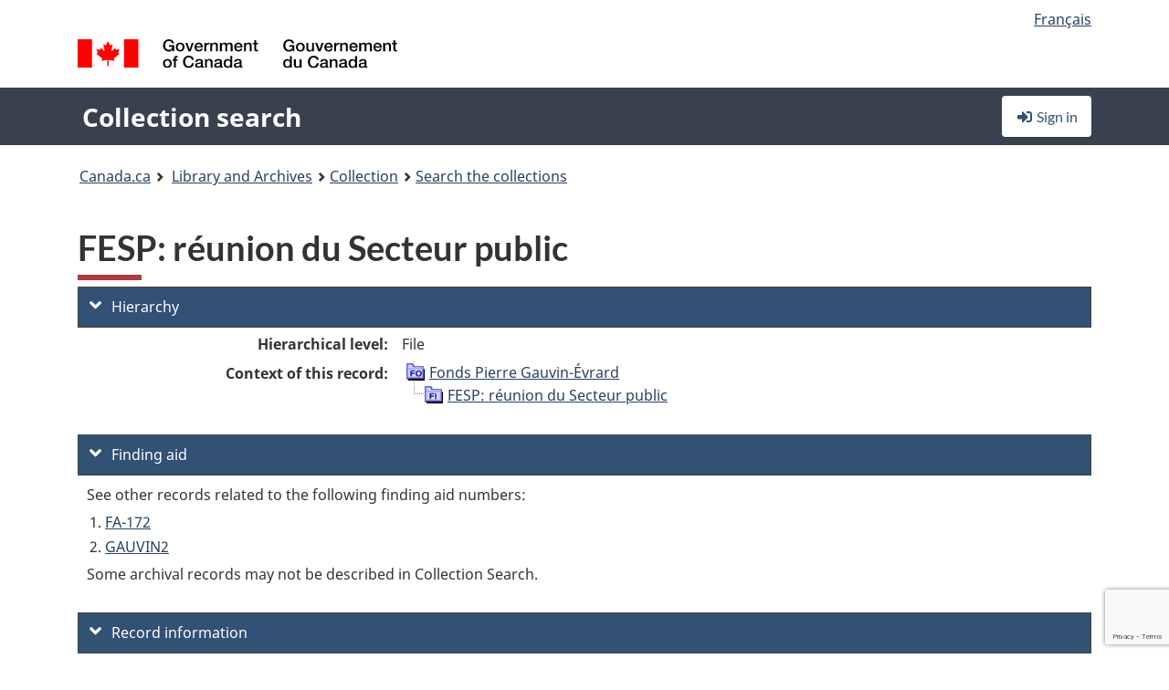

--- FILE ---
content_type: text/html; charset=utf-8
request_url: https://recherche-collection-search.bac-lac.gc.ca/eng/home/record?idnumber=3352976&app=FonAndCol&resource=folderlist
body_size: 62166
content:
 

<!DOCTYPE html>
<!--[if lt IE 9]><html class="no-js lt-ie9" lang="en" dir="ltr"><![endif]--><!--[if gt IE 8]><!-->
<html class="no-js" lang="en" dir="ltr">
<!--<![endif]-->
<head>
    <meta charset="utf-8">
    <!-- Web Experience Toolkit (WET) / Boîte à outils de l'expérience Web (BOEW) wet-boew.github.io/wet-boew/License-en.html / wet-boew.github.io/wet-boew/Licence-fr.html -->
    <meta http-equiv="X-UA-Compatible" content="IE=edge" />
    <title>FESP: r&#xE9;union du Secteur public Archives / Collections and Fonds</title>
    <meta content="width=device-width,initial-scale=1" name="viewport">
    <!-- Meta data -->
    <meta name="dcterms.title" content="FESP: r&#xE9;union du Secteur public Archives / Collections and Fonds">
    <meta name="dcterms.creator" content="Library and Archives Canada">
    <meta name="dcterms.language" title="ISO639-2" content="eng">
    <meta name="dcterms.service" content="BAC-LAC">
    <meta name="dcterms.accessRights" content="2">
    <meta name="dcterms.modified" title="W3CDTF" content="2026-01-12"/>
    
    <meta name="description" content="Application Description">
    <meta name="dcterms.issued" title="W3CDTF" content="Date published (2016-11-25) / Date de publication (2016-11-25)">
    <meta name="dcterms.modified" title="W3CDTF" content="Date modified (2023-12-12) / Date de modification (2023-12-12)">
    <meta name="dcterms.subject" title="scheme" content="French subject terms / Termes de sujet en français">
    
 
 
    <script src="https://www.canada.ca/etc/designs/canada/cdts/gcweb/v5_0_4/cdts/compiled/wet-en.js"></script>
    <!--[if gte IE 9 | !IE ]><!-->
    <link rel="apple-touch-icon" sizes="57x57 72x72 114x114 144x144 150x150" class="wb-favicon" href="https://www.canada.ca/etc/designs/canada/cdts/gcweb/v5_0_4/wet-boew/assets/favicon-mobile.png">
    <link href="https://www.canada.ca/etc/designs/canada/cdts/gcweb/v5_0_4/wet-boew/assets/favicon.ico" rel="icon" type="image/x-icon" class="wb-init wb-favicon-inited">
    
    
        <link rel="stylesheet" href="https://www.canada.ca/etc/designs/canada/cdts/gcweb/v5_0_4/wet-boew/css/theme.min.css" />
    
    <link rel="stylesheet" href="https://www.canada.ca/etc/designs/canada/cdts/gcweb/v5_0_4/cdts/cdtsfixes.css" />
    <link rel="stylesheet" href="https://www.canada.ca/etc/designs/canada/cdts/gcweb/v5_0_4/cdts/cdtsapps.css" />
    <link rel="stylesheet" href="https://use.fontawesome.com/releases/v5.8.1/css/all.css" integrity="sha384-50oBUHEmvpQ+1lW4y57PTFmhCaXp0ML5d60M1M7uH2+nqUivzIebhndOJK28anvf" crossorigin="anonymous" />

    <script src="https://www.canada.ca/etc/designs/canada/cdts/gcweb/v5_0_4/wet-boew/js/jquery/2.2.4/jquery.min.js"></script>

    <!--<![endif]-->
    <!--[if lt IE 9]>
    <link href="https://www.canada.ca/etc/designs/canada/cdts/gcweb/v5_0_4/wet-boew/assets/favicon.ico" rel="shortcut icon">
    <script src="https://ajax.googleapis.com/ajax/libs/jquery/1.12.4/jquery.min.js"></script>
    <![endif]-->
    <link rel="stylesheet" href="/GcWeb/css/site.min.css" />

    
    <link href="/lib/jquery-ui-1.13.2/jquery-ui.min.css" rel="stylesheet" />
    <link rel="stylesheet" href="/css/site.css?v=Uqvn1DzzL6G2eMww6vpajmNMLO0">
    <link rel="stylesheet" href="https://colabapi.bac-lac.gc.ca//hv/uv/uv.css" />
    <style>
        select.form-control {
            -webkit-appearance: menulist !important;
            -moz-appearance: menulist !important;
            -ms-appearance: menulist !important;
            -o-appearance: menulist !important;
            appearance: menulist !important;
            }
        </style>
        
    <link href="/css/RecordDisplay.css?v=yRzrbHw5kvnrKeBTe5lRCOY-by4" rel="stylesheet" />
    <link href="/css/HVContainer.css?v=UuEOL_zfh4r-A6I0NfBlqByNv3A" rel="stylesheet" />


    <link rel="stylesheet" href="https://cdn.design-system.alpha.canada.ca/%40cdssnc/gcds-components@0.43.1/dist/gcds/gcds.css" />



        <script src="//assets.adobedtm.com/be5dfd287373/0127575cd23a/launch-f7c3e6060667.min.js"></script>

</head>
<body class="page-type-nav" vocab="http://schema.org/" typeof="WebPage">
    <div id="def-top">
    </div>
    <!-- Write closure template -->
    <script>
        var defTop = document.getElementById("def-top");
        defTop.outerHTML = wet.builder.appTop({
  "appName": [
    {
      "text": "Collection search",
      "href": "/eng"
    }
  ],
  "breadcrumbs": [
    {
      "title": "Canada.ca",
      "href": "https://www.canada.ca/en.html"
    },
    {
      "title": "Library and Archives",
      "href": "https://library-archives.canada.ca/eng"
    }
  ],
  "lngLinks": [
    {
      "lang": "fr",
      "href": "/fra/accueil/notice?idnumber=3352976\u0026app=FonAndCol\u0026resource=folderlist",
      "text": "Fran\u00E7ais"
    }
  ],
  "signIn": [
    {
      "href": "/eng/account/login"
    }
  ],
  "menuLinks": [],
  "search": false,
  "siteMenu": false,
  "showPreContent": false
});
    </script>

    <main role="main" property="mainContentOfPage" class="container">


        
    


        <h1 property="name" id="wb-cont">FESP: r&#xE9;union du Secteur public Archives / Collections and Fonds</h1>

        

        




    <script>
        $('a.app-name').get(0).innerHTML = 'Collection search';
    </script>
    



            <script nomodule src="https://colabapi.bac-lac.gc.ca/hv/colab/lac-harmonized-viewer-module/lac-harmonized-viewer-module.js"></script>
            <script type="module" src="https://colabapi.bac-lac.gc.ca/hv/colab/lac-harmonized-viewer-module/lac-harmonized-viewer-module.esm.js"></script>
            <script src="https://colabapi.bac-lac.gc.ca//hv/uv/umd/UV.js"></script>
            <script>var uvj$ = jQuery.noConflict()</script>
            <div>
                <lac-harmonized-viewer id="hv-fonandcol3352976"
                                       reference-system="fonandcol"
                                       item-number="3352976"
                                       app-Environment="Prod"
                                       language="en"
                                       ecopy=""
                                       style="display:block"
                                       suppress-gallery="false"
                                       kwic-q=""
                                       kwic-q-exact=""
                                       kwic-q-any=""
                                       kwic-q-none=""
                                       kwic-count=""
                                       kwic-pages=""
                                       kwic-ecopies="">
                </lac-harmonized-viewer>
            </div>
            <div id="record-display">
                <ul class="list-unstyled">
                        

    <li>
        <section>
            <a href="javascript:;" id="jq-hierarchy-a" class="CFCS-toggle CFCS-toggle-opened" aria-expanded="true" data-target="#jq-hierarchy" aria-controls="jq-hierarchy">
                <i class="fas fa-angle-down CFCS-icon-down"></i>
                <i class="fas fa-angle-right CFCS-icon-right"></i>
                Hierarchy
            </a>
            <div id="jq-hierarchy" class="CFCS-collapsible" role="region" tabindex="-1">
                <div id="jq-record-fonandcol3352976" class="CFCS-table-flex">
                    <div class="CFCS-record-ck-div CFCS-hide-to-printer CFCS-table-cell-flex CFCS-hide">1</div>
                    <div class="CFCS-table-cell-flex CFCS-record-thumb-wrapper CFCS-hide"><img src="/images/generic.jpg" style="width: 132px" /></div>
                    <div class="CFCS-table-cell-flex">
                        <a href="https://recherche-collection-search.bac-lac.gc.ca/eng/home/record?idnumber=3352976&amp;app=FonAndCol&amp;resource=folderlist" target="_blank" class="CFCS-hide"><h3 property="name">FESP: r&#xE9;union du Secteur public</h3></a>
                        <div>
                            <div id="dl-hierarchy-fonandcol3352976" class="CFCS-margin-b-0 CFCS-table-flex">
                                    

    <div class="CFCS-table-row-flex">
        <div id="dt-recordhierarchylevelenfonandcol3352976" class="CFCS-row-label ">Hierarchical level:</div>
        <div id="dd-recordhierarchylevelenfonandcol3352976" class="CFCS-row-value ">
File        </div>
    </div>

                                        

    <div class="CFCS-table-row-flex">
        <div id="dt-recordhierarchycontextfonandcol3352976" class="CFCS-row-label ">Context of this record:</div>
        <div id="dd-recordhierarchycontextfonandcol3352976" class="CFCS-row-value ">
                

    <div id="jq-container-body-recordhierarchycontextfonandcol3352976" class="CFCS-field-container" style="">
            


    <div id="jq-context-hierarchycontext-fonandcol3352976" class="CFCS-hierarchy-context CFCS-float-left-clear" style="">
        <ul id="jq-context-ul-hierarchycontext-fonandcol3352976">
                <li class="CFCS-table-indent-0">
                    <div class="CFCS-display-table-row">
                        <div id="folder-icon-0" class="CFCS-bg-img-dot-vertical CFCS-display-table-cell">
                                <a href="https://central.bac-lac.gc.ca:443/.redirect?app=FonAndCol&amp;id=98975&amp;lang=eng" title="Fonds Pierre Gauvin-&#xC9;vrard">
                                    <img src="/images/folder-10.png" height="20" width="20" alt="Fonds Pierre Gauvin-&#xC9;vrard" />
                                </a>
                        </div>
                        <div id="title-txt-0" class="CFCS-display-table-cell CFCS-padding-l-5">
                                <a href="https://central.bac-lac.gc.ca:443/.redirect?app=FonAndCol&amp;id=98975&amp;lang=eng" title="Fonds Pierre Gauvin-&#xC9;vrard">Fonds Pierre Gauvin-Évrard</a>
                        </div>
                    </div>
                </li>
                <li class="CFCS-table-indent-1">
                    <div class="CFCS-display-table-row">
                            <div id="branch-icon-1" class="CFCS-display-table-cell CFCS-width-20px CFCS-bg-img-empty-vertical"><img src="/images/joinbottom.gif" width="19" /></div>
                        <div id="folder-icon-1" class="CFCS-bg-img-empty-vertical CFCS-display-table-cell">
                                <a href="https://central.bac-lac.gc.ca:443/.redirect?app=FonAndCol&amp;id=3352976&amp;lang=eng" title="FESP: r&#xE9;union du Secteur public">
                                    <img src="/images/folder-60.png" height="20" width="20" alt="FESP: r&#xE9;union du Secteur public" />
                                </a>
                        </div>
                        <div id="title-txt-1" class="CFCS-display-table-cell CFCS-padding-l-5">
                                <a href="https://central.bac-lac.gc.ca:443/.redirect?app=FonAndCol&amp;id=3352976&amp;lang=eng" title="FESP: r&#xE9;union du Secteur public">FESP: réunion du Secteur public</a>
                        </div>
                    </div>
                </li>
        </ul>
    </div>

    </div>
    <div id="jq-container-toggle-recordhierarchycontextfonandcol3352976" style="display:none" aria-hidden="true">
        <button id="jq-show-link-btn-recordhierarchycontextfonandcol3352976" class="CFCS-text-underline btn btn-link"
           onclick="$(this).hide(); $('#jq-hide-link-btn-recordhierarchycontextfonandcol3352976').show(); $('#jq-container-body-recordhierarchycontextfonandcol3352976').removeClass('CFCS-Text-truncated-2l', 200);"
           style="text-decoration:none; padding: 0;">Show more</button>
        <button id="jq-hide-link-btn-recordhierarchycontextfonandcol3352976" class="CFCS-text-underline btn btn-link"
           onclick="$(this).hide(); $('#jq-show-link-btn-recordhierarchycontextfonandcol3352976').show(); $('#jq-container-body-recordhierarchycontextfonandcol3352976').addClass('CFCS-Text-truncated-2l', 200);"
           style="text-decoration:none; padding: 0;">Show less</button>
    </div>

        </div>
    </div>

                            </div>
                        </div>
                    </div>
                </div>
            </div>
        </section>
    </li>

                        

        <li>
            <section>
                <a href="javascript:;" id="jq-findingaid-a" class="CFCS-toggle CFCS-toggle-opened" aria-expanded="true" data-target="#jq-findingaid" aria-controls="jq-findingaid">
                    <i class="fas fa-angle-down CFCS-icon-down"></i>
                    <i class="fas fa-angle-right CFCS-icon-right"></i>
                    Finding aid
                </a>
                <div id="jq-findingaid" class="CFCS-collapsible" role="region" tabindex="-1">
                    <div id="dl-findingaid-fonandcol3352976" class="CFCS-margin-b-0 CFCS-table-flex">
                            <div id="dl-findingaid-nbr-fonandcol3352976" class="CFCS-field-container">
See other records related to the following finding aid numbers:                                    

    <div class="CFCS-table-row-flex">
        <div id="dd-recordcontrolnumbercode162andtextfonandcol3352976" class="CFCS-row-value ">
                

    <div id="jq-container-body-recordcontrolnumbercode162andtextfonandcol3352976" class="CFCS-field-container" style="">
            

        <ol id="ol-recordcontrolnumbercode162andtextfonandcol3352976" class="">
                    <li id="li-recordcontrolnumbercode162andtextfonandcol3352976">
                        <a id="link-recordcontrolnumbercode162andtextfonandcol3352976" name="link-recordcontrolnumbercode162andtextfonandcol3352976" href="https://recherche-collection-search.bac-lac.gc.ca/eng/Home/Result?DataSource=Archives|FonAndCol&amp;SearchIn_1=FindingAidNumber&amp;SearchInText_1=FA-172&amp;ST=SAD">FA-172</a>
                    </li>
                    <li id="li-recordcontrolnumbercode162andtextfonandcol3352976">
                        <a id="link-recordcontrolnumbercode162andtextfonandcol3352976" name="link-recordcontrolnumbercode162andtextfonandcol3352976" href="https://recherche-collection-search.bac-lac.gc.ca/eng/Home/Result?DataSource=Archives|FonAndCol&amp;SearchIn_1=FindingAidNumber&amp;SearchInText_1=GAUVIN2&amp;ST=SAD">GAUVIN2</a>
                    </li>
        </ol>

    </div>
    <div id="jq-container-toggle-recordcontrolnumbercode162andtextfonandcol3352976" style="display:none" aria-hidden="true">
        <button id="jq-show-link-btn-recordcontrolnumbercode162andtextfonandcol3352976" class="CFCS-text-underline btn btn-link"
           onclick="$(this).hide(); $('#jq-hide-link-btn-recordcontrolnumbercode162andtextfonandcol3352976').show(); $('#jq-container-body-recordcontrolnumbercode162andtextfonandcol3352976').removeClass('CFCS-Text-truncated-2l', 200);"
           style="text-decoration:none; padding: 0;">Show more</button>
        <button id="jq-hide-link-btn-recordcontrolnumbercode162andtextfonandcol3352976" class="CFCS-text-underline btn btn-link"
           onclick="$(this).hide(); $('#jq-show-link-btn-recordcontrolnumbercode162andtextfonandcol3352976').show(); $('#jq-container-body-recordcontrolnumbercode162andtextfonandcol3352976').addClass('CFCS-Text-truncated-2l', 200);"
           style="text-decoration:none; padding: 0;">Show less</button>
    </div>
        <span id="jq-container-script-recordcontrolnumbercode162andtextfonandcol3352976">
            <script>
let textLengthrecordcontrolnumbercode162andtextfonandcol3352976 = $('#jq-container-body-recordcontrolnumbercode162andtextfonandcol3352976').text().length;
let containerHeightrecordcontrolnumbercode162andtextfonandcol3352976 = $('#jq-container-body-recordcontrolnumbercode162andtextfonandcol3352976').outerHeight();
if (containerHeightrecordcontrolnumbercode162andtextfonandcol3352976 > 90) {
  $('#jq-container-toggle-recordcontrolnumbercode162andtextfonandcol3352976').show();
  $('#jq-show-link-btn-recordcontrolnumbercode162andtextfonandcol3352976').show();
  $('#jq-hide-link-btn-recordcontrolnumbercode162andtextfonandcol3352976').hide();
  $('#jq-container-body-recordcontrolnumbercode162andtextfonandcol3352976').addClass('CFCS-Text-truncated-2l');
} else {
  $('#jq-container-toggle-recordcontrolnumbercode162andtextfonandcol3352976').hide();
  $('#jq-show-link-btn-recordcontrolnumbercode162andtextfonandcol3352976').hide();
  $('#jq-hide-link-btn-recordcontrolnumbercode162andtextfonandcol3352976').hide();
  $('#jq-container-body-recordcontrolnumbercode162andtextfonandcol3352976').removeClass('CFCS-Text-truncated-2l');
}
</script>
        </span>

        </div>
    </div>

Some archival records may not be described in Collection Search.                            </div>
                    </div>
                </div>
            </section>
        </li>

                    

    <li>
        <section>
            <a href="javascript:;" id="jq-brief-a" class="CFCS-toggle CFCS-toggle-opened" aria-expanded="true" data-target="#jq-brief" aria-controls="jq-brief">
                <i class="fas fa-angle-down CFCS-icon-down"></i>
                <i class="fas fa-angle-right CFCS-icon-right"></i>
                Record information
            </a>
            <div id="jq-brief" class="CFCS-collapsible" role="region" tabindex="-1">
                <div id="jq-record-fonandcol3352976" class="CFCS-table-flex">
                    <div class="CFCS-record-ck-div CFCS-hide-to-printer CFCS-table-cell-flex CFCS-hide">1</div>
                    <div class="CFCS-table-cell-flex CFCS-record-thumb-wrapper CFCS-hide"><img src="/images/generic.jpg" style="width: 132px" /></div>
                    <div class="CFCS-table-cell-flex">
                            <a href="https://recherche-collection-search.bac-lac.gc.ca/eng/home/record?idnumber=3352976&amp;app=FonAndCol&amp;resource=folderlist" target="_blank" class="CFCS-hide"><h3 property="name">FESP: r&#xE9;union du Secteur public</h3></a>
                        <div>
                                

    <div id="dl-brief-fonandcol3352976" class="CFCS-margin-b-0 CFCS-table-flex">
            

    <div class="CFCS-table-row-flex">
        <div id="dt-recordnotecode24datesofcreationfonandcol3352976" class="CFCS-row-label ">Date:</div>
        <div id="dd-recordnotecode24datesofcreationfonandcol3352976" class="CFCS-row-value ">
25 Feb. 1982        </div>
    </div>

            

    <div class="CFCS-table-row-flex">
        <div id="dt-recordreferenceenfonandcol3352976" class="CFCS-row-label ">Reference:</div>
        <div id="dd-recordreferenceenfonandcol3352976" class="CFCS-row-value ">
Box number: 3958        </div>
    </div>

            


            


            

    <div class="CFCS-table-row-flex">
        <div id="dt-recordcontrolnumbercode167textfonandcol3352976" class="CFCS-row-label ">Item no. (creator):</div>
        <div id="dd-recordcontrolnumbercode167textfonandcol3352976" class="CFCS-row-value ">
PGE-E-030/1-36        </div>
    </div>

            


            


            

    <div class="CFCS-table-row-flex">
        <div id="dt-recordtypeofmaterialenfonandcol3352976" class="CFCS-row-label ">Type of material:</div>
        <div id="dd-recordtypeofmaterialenfonandcol3352976" class="CFCS-row-value ">
Photographs        </div>
    </div>

            

    

    <div class="CFCS-table-row-flex">
        <div id="dt-foundinfonandcol3352976" class="CFCS-row-label ">Found in:</div>
        <div id="dd-foundinfonandcol3352976" class="CFCS-row-value ">
Archives / Collections and Fonds        </div>
    </div>

   
            

        
            

    

    <div class="CFCS-table-row-flex">
        <div id="dt-idnumberfonandcol3352976" class="CFCS-row-label ">Item ID number:</div>
        <div id="dd-idnumberfonandcol3352976" class="CFCS-row-value ">
3352976        </div>
    </div>


            

    <div class="CFCS-table-row-flex">
        <div id="dt-recordnotecode24datesofcreationfonandcol3352976" class="CFCS-row-label ">Date(s):</div>
        <div id="dd-recordnotecode24datesofcreationfonandcol3352976" class="CFCS-row-value ">
25 Feb. 1982        </div>
    </div>

            

    <div class="CFCS-table-row-flex">
        <div id="dt-recordnotecode24placeofpublicationfonandcol3352976" class="CFCS-row-label ">Place:</div>
        <div id="dd-recordnotecode24placeofpublicationfonandcol3352976" class="CFCS-row-value ">
Montréal (Québec),        </div>
    </div>

            

    <div class="CFCS-table-row-flex">
        <div id="dt-recordplaceofcreationenfonandcol3352976" class="CFCS-row-label ">Place of creation:</div>
        <div id="dd-recordplaceofcreationenfonandcol3352976" class="CFCS-row-value ">
No place, unknown, or undetermined        </div>
    </div>

            


            


            


            


            

    <div class="CFCS-table-row-flex">
        <div id="dt-phydesextentfonandcol3352976" class="CFCS-row-label ">Extent:</div>
        <div id="dd-phydesextentfonandcol3352976" class="CFCS-row-value ">
36 photograph ; 35mm<br />Negative Film B/W - safety film        </div>
    </div>

            


            


            


            


            


            

    <div class="CFCS-table-row-flex">
        <div id="dt-recordadditionalnamefonandcol3352976" class="CFCS-row-label ">Additional name(s):</div>
        <div id="dd-recordadditionalnamefonandcol3352976" class="CFCS-row-value ">
                

    <div id="jq-container-body-recordadditionalnamefonandcol3352976" class="CFCS-field-container" style="">
            

            <a id="link-recordadditionalnamefonandcol3352976" name="link-recordadditionalnamefonandcol3352976" href="https://recherche-collection-search.bac-lac.gc.ca/eng/Home/Result?DataSource=Archives|FonAndCol&amp;SearchIn_1=Name&amp;SearchInText_1=Gauvin-Evrard, Pierre, 1942-2024&amp;ST=SAD">Photographer: Gauvin-Evrard, Pierre, 1942-2024</a>

    </div>
    <div id="jq-container-toggle-recordadditionalnamefonandcol3352976" style="display:none" aria-hidden="true">
        <button id="jq-show-link-btn-recordadditionalnamefonandcol3352976" class="CFCS-text-underline btn btn-link"
           onclick="$(this).hide(); $('#jq-hide-link-btn-recordadditionalnamefonandcol3352976').show(); $('#jq-container-body-recordadditionalnamefonandcol3352976').removeClass('CFCS-Text-truncated-2l', 200);"
           style="text-decoration:none; padding: 0;">Show more</button>
        <button id="jq-hide-link-btn-recordadditionalnamefonandcol3352976" class="CFCS-text-underline btn btn-link"
           onclick="$(this).hide(); $('#jq-show-link-btn-recordadditionalnamefonandcol3352976').show(); $('#jq-container-body-recordadditionalnamefonandcol3352976').addClass('CFCS-Text-truncated-2l', 200);"
           style="text-decoration:none; padding: 0;">Show less</button>
    </div>
        <span id="jq-container-script-recordadditionalnamefonandcol3352976">
            <script>
let textLengthrecordadditionalnamefonandcol3352976 = $('#jq-container-body-recordadditionalnamefonandcol3352976').text().length;
let containerHeightrecordadditionalnamefonandcol3352976 = $('#jq-container-body-recordadditionalnamefonandcol3352976').outerHeight();
if (containerHeightrecordadditionalnamefonandcol3352976 > 90) {
  $('#jq-container-toggle-recordadditionalnamefonandcol3352976').show();
  $('#jq-show-link-btn-recordadditionalnamefonandcol3352976').show();
  $('#jq-hide-link-btn-recordadditionalnamefonandcol3352976').hide();
  $('#jq-container-body-recordadditionalnamefonandcol3352976').addClass('CFCS-Text-truncated-2l');
} else {
  $('#jq-container-toggle-recordadditionalnamefonandcol3352976').hide();
  $('#jq-show-link-btn-recordadditionalnamefonandcol3352976').hide();
  $('#jq-hide-link-btn-recordadditionalnamefonandcol3352976').hide();
  $('#jq-container-body-recordadditionalnamefonandcol3352976').removeClass('CFCS-Text-truncated-2l');
}
</script>
        </span>

        </div>
    </div>

            


                

    <div class="CFCS-table-row-flex">
        <div id="dt-additionalinfofonandcol3352976" class="CFCS-row-label ">Additional information:</div>
        <div id="dd-additionalinfofonandcol3352976" class="CFCS-row-value ">
                

    <div id="jq-container-body-additionalinfofonandcol3352976" class="CFCS-field-container" style="">
                    

    <div class="CFCS-table-row-flex">
        <div id="dt-recordnotecode50textfonandcol3352976" class="CFCS-row-label ">General note:</div>
        <div id="dd-recordnotecode50textfonandcol3352976" class="CFCS-row-value ">
CET ENREGISTREMENT EST UNE DESCRIPTION AU NIVEAU DU DOSSIER. LES DESCRIPTIONS AU NIVEAU DE LA PIÈCE DOIVENT ÊTRE SAISIS SÉPARÉMENT.        </div>
    </div>

                    

    <div class="CFCS-table-row-flex">
        <div id="dt-recordserietitlefonandcol3352976" class="CFCS-row-label ">Series added entry:</div>
        <div id="dd-recordserietitlefonandcol3352976" class="CFCS-row-value ">
CSN        </div>
    </div>

    </div>
    <div id="jq-container-toggle-additionalinfofonandcol3352976" style="display:none" aria-hidden="true">
        <button id="jq-show-link-btn-additionalinfofonandcol3352976" class="CFCS-text-underline btn btn-link"
           onclick="$(this).hide(); $('#jq-hide-link-btn-additionalinfofonandcol3352976').show(); $('#jq-container-body-additionalinfofonandcol3352976').removeClass('CFCS-Text-truncated-2l', 200);"
           style="text-decoration:none; padding: 0;">Show more</button>
        <button id="jq-hide-link-btn-additionalinfofonandcol3352976" class="CFCS-text-underline btn btn-link"
           onclick="$(this).hide(); $('#jq-show-link-btn-additionalinfofonandcol3352976').show(); $('#jq-container-body-additionalinfofonandcol3352976').addClass('CFCS-Text-truncated-2l', 200);"
           style="text-decoration:none; padding: 0;">Show less</button>
    </div>

        </div>
    </div>

            


            


            


            


            

    <div class="CFCS-table-row-flex">
        <div id="dt-recordrecordsourceenfonandcol3352976" class="CFCS-row-label ">Source:</div>
        <div id="dd-recordrecordsourceenfonandcol3352976" class="CFCS-row-value ">
Private        </div>
    </div>

            


            


            


            


            

    <div class="CFCS-table-row-flex">
        <div id="dt-recordcontrolnumbercode154textfonandcol3352976" class="CFCS-row-label ">Other accession no.:</div>
        <div id="dd-recordcontrolnumbercode154textfonandcol3352976" class="CFCS-row-value ">
                

    <div id="jq-container-body-recordcontrolnumbercode154textfonandcol3352976" class="CFCS-field-container" style="">
            <span>1984-084 NPC</span>
    </div>
    <div id="jq-container-toggle-recordcontrolnumbercode154textfonandcol3352976" style="display:none" aria-hidden="true">
        <button id="jq-show-link-btn-recordcontrolnumbercode154textfonandcol3352976" class="CFCS-text-underline btn btn-link"
           onclick="$(this).hide(); $('#jq-hide-link-btn-recordcontrolnumbercode154textfonandcol3352976').show(); $('#jq-container-body-recordcontrolnumbercode154textfonandcol3352976').removeClass('CFCS-Text-truncated-2l', 200);"
           style="text-decoration:none; padding: 0;">Show more</button>
        <button id="jq-hide-link-btn-recordcontrolnumbercode154textfonandcol3352976" class="CFCS-text-underline btn btn-link"
           onclick="$(this).hide(); $('#jq-show-link-btn-recordcontrolnumbercode154textfonandcol3352976').show(); $('#jq-container-body-recordcontrolnumbercode154textfonandcol3352976').addClass('CFCS-Text-truncated-2l', 200);"
           style="text-decoration:none; padding: 0;">Show less</button>
    </div>
        <span id="jq-container-script-recordcontrolnumbercode154textfonandcol3352976">
            <script>
let textLengthrecordcontrolnumbercode154textfonandcol3352976 = $('#jq-container-body-recordcontrolnumbercode154textfonandcol3352976').text().length;
let containerHeightrecordcontrolnumbercode154textfonandcol3352976 = $('#jq-container-body-recordcontrolnumbercode154textfonandcol3352976').outerHeight();
if (containerHeightrecordcontrolnumbercode154textfonandcol3352976 > 90) {
  $('#jq-container-toggle-recordcontrolnumbercode154textfonandcol3352976').show();
  $('#jq-show-link-btn-recordcontrolnumbercode154textfonandcol3352976').show();
  $('#jq-hide-link-btn-recordcontrolnumbercode154textfonandcol3352976').hide();
  $('#jq-container-body-recordcontrolnumbercode154textfonandcol3352976').addClass('CFCS-Text-truncated-2l');
} else {
  $('#jq-container-toggle-recordcontrolnumbercode154textfonandcol3352976').hide();
  $('#jq-show-link-btn-recordcontrolnumbercode154textfonandcol3352976').hide();
  $('#jq-hide-link-btn-recordcontrolnumbercode154textfonandcol3352976').hide();
  $('#jq-container-body-recordcontrolnumbercode154textfonandcol3352976').removeClass('CFCS-Text-truncated-2l');
}
</script>
        </span>

        </div>
    </div>

            


            


    </div>

                        </div>
                    </div>
                    <div id="jq-myresearch-fonandcol3352976" class="CFCS-table-cell-flex text-center CFCS-width-100px CFCS-v-align-top">
                            <a class="btn btn-default wb-lbx CFCS-margin-5-0-5-0" href="#link-to-this-rec" onclick="let recUrl=UpdateUrlEcopy('https://central.bac-lac.gc.ca/.redirect?app=fonandcol&id=3352976&lang=eng'); $('#jq-rec-url').val(recUrl); AdjustPopupCss();" role="button" title="Link to this record"><i class="fas fa-link CFCS-font-size-2em"><span class="wb-inv">Link to this record</span></i><div class="CFCS-font-size-08em">Link to this record</div></a>
                            <br />
                            <a id="jq-add-to-research-fonandcol-3352976" class="btn btn-default wb-lbx CFCS-margin-5-0-5-0" href="#section-require-login" onclick="SetPendingAddToResearch('fonandcol-3352976'); AdjustPopupCss();" role="button" title="Sign in to start saving records using My Research"><i class="fas fa-folder-plus CFCS-font-size-2em"><span class="wb-inv">Sign in to start saving records using My Research</span></i><div class="CFCS-font-size-08em">Add to My Research</div></a>
                            
<section id="link-to-this-rec" class="mfp-hide modal-dialog modal-content overlay-def">
    <header class="modal-header"><h2 class="modal-title" id="lbx-title">Link to this record</h2></header>
    <div class="modal-body">
        <div>This link identifies the web page describing this particular record. Unlike the temporary link in your browser, this link will allow you to access, and reference, this page in the future.&#xD;&#xA;To link to this descriptive record, copy and paste the URL where ever needed (wiki, blog, document).</div>
        <div class="allWidth" style="margin-top: 10px; font-style: italic;">
            <input type="text" id="jq-rec-url" value="" class="form-control CFCS-inline-block" style="min-width:90%" />
            <i class="fas fa-copy CFCS-color-bluegrey" style="cursor: pointer; font-size: 1.5em;" title="Copy the link to the clipboard" onclick="$('#jq-rec-url').select();document.execCommand('copy');"></i>
        </div>
    </div>
    <div class="modal-footer">
        <button type="button" id="jq-button-login-close" class="btn btn-default popup-modal-dismiss" onclick="SaveTopScrollPosition()">Close</button>
    </div>
    <button type="button" title="Close" class="mfp-close">×<span class="wb-inv">Close</span></button>
</section>
                                
    <section id="section-require-login" class="mfp-hide modal-dialog modal-content overlay-def">
        <header class="modal-header"><h2 class="modal-title" id="lbx-title">Sign in</h2></header>
        <div class="modal-body">
            Sign in to start saving records using My Research
        </div>
        <div class="modal-footer">
            <a id="jq-button-login" class="btn btn-primary" href="/eng/account/login?returnUrl=%2feng%2fhome%2frecord%3fidnumber%3d3352976%26app%3dFonAndCol%26resource%3dfolderlist" onclick="SaveTopScrollPosition(); TriggerPopupAddToResearch()">Sign in</a>
            <button type="button" id="jq-button-login-cancel" class="btn btn-default popup-modal-dismiss">Cancel</button>
        </div>
        <button type="button" title="Close" class="mfp-close">×<span class="wb-inv">Close</span></button>
    </section>    

                    </div>
                </div>
            </div>
        </section>
    </li>

                    

        <li>
            <section>
                <a href="javascript:;" id="jq-ordering-a" class="CFCS-toggle CFCS-toggle-opened" aria-expanded="true" data-target="#jq-ordering" aria-controls="jq-ordering">
                    <i class="fas fa-angle-down CFCS-icon-down"></i>
                    <i class="fas fa-angle-right CFCS-icon-right"></i>
                    Ordering and viewing options
                </a>
                <div id="jq-ordering" class="CFCS-collapsible" role="region" tabindex="-1">
                        

    <div id="dl-ordering-fonandcol3352976" class="CFCS-margin-b-0 CFCS-table-flex">
            

    <div class="CFCS-table-row-flex">
        <div id="dt-recordmediafonandcol3352976" class="CFCS-row-label ">Conditions of access:</div>
        <div id="dd-recordmediafonandcol3352976" class="CFCS-row-value ">
                

    <div id="jq-container-body-recordmediafonandcol3352976" class="CFCS-field-container" style="">
            

            

    <div id="media-1200-block" style="/margin-bottom: 15px">
        <div id="media-1200-text" class="CFCS-coa-all">
            <div id="media-1200-left" class="CFCS-coa-left">
                <strong><em>Graphic (photo)</em></strong>
            </div>
            <div id="media-1200-right" class="CFCS-coa-right">
                [Consultation<span class="hide-on-mobile"> 90</span> Open]
            </div>
        </div>
                

    <div id="physicalManifestation-3-block">
        <div id="physicalManifestation-3-text" class="CFCS-coa-all">
            <div id="physicalManifestation-3-text-left" class="CFCS-coa-left" style="padding-left: 15px">
                <strong><em>Box</em></strong> [1984-084]  3958
            </div>
            <div id="physicalManifestation-3-text-right" class="CFCS-coa-right" >
                [Consultation<span class="hide-on-mobile"> 90</span> Open]
            </div>
        </div>
    </div>

    </div>


    </div>
    <div id="jq-container-toggle-recordmediafonandcol3352976" style="display:none" aria-hidden="true">
        <button id="jq-show-link-btn-recordmediafonandcol3352976" class="CFCS-text-underline btn btn-link"
           onclick="$(this).hide(); $('#jq-hide-link-btn-recordmediafonandcol3352976').show(); $('#jq-container-body-recordmediafonandcol3352976').removeClass('CFCS-Text-truncated-2l', 200);"
           style="text-decoration:none; padding: 0;">Show more</button>
        <button id="jq-hide-link-btn-recordmediafonandcol3352976" class="CFCS-text-underline btn btn-link"
           onclick="$(this).hide(); $('#jq-show-link-btn-recordmediafonandcol3352976').show(); $('#jq-container-body-recordmediafonandcol3352976').addClass('CFCS-Text-truncated-2l', 200);"
           style="text-decoration:none; padding: 0;">Show less</button>
    </div>
        <span id="jq-container-script-recordmediafonandcol3352976">
            <script>
let textLengthrecordmediafonandcol3352976 = $('#jq-container-body-recordmediafonandcol3352976').text().length;
let containerHeightrecordmediafonandcol3352976 = $('#jq-container-body-recordmediafonandcol3352976').outerHeight();
if (containerHeightrecordmediafonandcol3352976 > 90) {
  $('#jq-container-toggle-recordmediafonandcol3352976').show();
  $('#jq-show-link-btn-recordmediafonandcol3352976').show();
  $('#jq-hide-link-btn-recordmediafonandcol3352976').hide();
  $('#jq-container-body-recordmediafonandcol3352976').addClass('CFCS-Text-truncated-2l');
} else {
  $('#jq-container-toggle-recordmediafonandcol3352976').hide();
  $('#jq-show-link-btn-recordmediafonandcol3352976').hide();
  $('#jq-hide-link-btn-recordmediafonandcol3352976').hide();
  $('#jq-container-body-recordmediafonandcol3352976').removeClass('CFCS-Text-truncated-2l');
}
</script>
        </span>

        </div>
    </div>

            

    <div class="CFCS-table-row-flex">
        <div id="dt-recordnotecode111textfonandcol3352976" class="CFCS-row-label ">Terms of use:</div>
        <div id="dd-recordnotecode111textfonandcol3352976" class="CFCS-row-value ">
                

    <div id="jq-container-body-recordnotecode111textfonandcol3352976" class="CFCS-field-container" style="">
            <span>Credit: Pierre Gauvin-Evrard/CSN/Library and Archives Canada/<br />Copyright: Bibliothèque et Archives Canada</span>
    </div>
    <div id="jq-container-toggle-recordnotecode111textfonandcol3352976" style="display:none" aria-hidden="true">
        <button id="jq-show-link-btn-recordnotecode111textfonandcol3352976" class="CFCS-text-underline btn btn-link"
           onclick="$(this).hide(); $('#jq-hide-link-btn-recordnotecode111textfonandcol3352976').show(); $('#jq-container-body-recordnotecode111textfonandcol3352976').removeClass('CFCS-Text-truncated-2l', 200);"
           style="text-decoration:none; padding: 0;">Show more</button>
        <button id="jq-hide-link-btn-recordnotecode111textfonandcol3352976" class="CFCS-text-underline btn btn-link"
           onclick="$(this).hide(); $('#jq-show-link-btn-recordnotecode111textfonandcol3352976').show(); $('#jq-container-body-recordnotecode111textfonandcol3352976').addClass('CFCS-Text-truncated-2l', 200);"
           style="text-decoration:none; padding: 0;">Show less</button>
    </div>
        <span id="jq-container-script-recordnotecode111textfonandcol3352976">
            <script>
let textLengthrecordnotecode111textfonandcol3352976 = $('#jq-container-body-recordnotecode111textfonandcol3352976').text().length;
let containerHeightrecordnotecode111textfonandcol3352976 = $('#jq-container-body-recordnotecode111textfonandcol3352976').outerHeight();
if (containerHeightrecordnotecode111textfonandcol3352976 > 90) {
  $('#jq-container-toggle-recordnotecode111textfonandcol3352976').show();
  $('#jq-show-link-btn-recordnotecode111textfonandcol3352976').show();
  $('#jq-hide-link-btn-recordnotecode111textfonandcol3352976').hide();
  $('#jq-container-body-recordnotecode111textfonandcol3352976').addClass('CFCS-Text-truncated-2l');
} else {
  $('#jq-container-toggle-recordnotecode111textfonandcol3352976').hide();
  $('#jq-show-link-btn-recordnotecode111textfonandcol3352976').hide();
  $('#jq-hide-link-btn-recordnotecode111textfonandcol3352976').hide();
  $('#jq-container-body-recordnotecode111textfonandcol3352976').removeClass('CFCS-Text-truncated-2l');
}
</script>
        </span>

        </div>
    </div>

    </div>

                        <div class="CFCS-width-all alert alert-info" style="font-size: .8em">
                            <p>
                                You can
                                <a href="https://library-archives.canada.ca/eng/services/public/consult-lac-material/order-archival-material/Pages/order-archival-materials.aspx" target="_blank" class="alert-link">order materials in advance</a>
                                to be ready for you when you
                                <a href="https://library-archives.canada.ca/eng/services/public/visit/Pages/visit-us.aspx" target="_blank" class="alert-link">visit</a>.
                                You will need a
                                <a href="https://library-archives.canada.ca/eng/services/public/pages/registration-intro.aspx" target="_blank" class="alert-link">user card</a>
                                to do this.
                            </p>
                            <p>
                                Cannot visit us on site? You can
                                <a href="https://reproduction.bac-lac.gc.ca/en" target="_blank" class="alert-link">purchase a copy</a>
                                to be sent to you. Some restrictions may apply.
                            </p>
                        </div>
                </div>
            </section>
        </li>

                </ul>
                

            </div>

<script src="/js/record-display.js?v=dDFSP3FI4mNMAAbK0fWYfYQuuN0"></script>


        <div class="CFCS-width-all CFCS-debug CFCS-display-none">
            <div class="CFCS-display-table-row CFCS-background-eee">
                <div class="CFCS-display-table-cell"><strong>Event</strong></div>
                <div class="CFCS-display-table-cell"><strong>Elapsed time (mm:ss,...)</strong></div>
            </div>
                <div class="CFCS-display-table-row">
                    <div class="CFCS-display-table-cell CFCS-div-indent-0">QueryString parameter Parsing</div>
                    <div class="CFCS-display-table-cell">00:00.00</div>
                </div>
                <div class="CFCS-display-table-row">
                    <div class="CFCS-display-table-cell CFCS-div-indent-0">Load Record model</div>
                    <div class="CFCS-display-table-cell">00:00.00</div>
                </div>
                <div class="CFCS-display-table-row">
                    <div class="CFCS-display-table-cell CFCS-div-indent-1">Load record XML - Archives|FonAndCol</div>
                    <div class="CFCS-display-table-cell">00:00.00</div>
                </div>
                <div class="CFCS-display-table-row">
                    <div class="CFCS-display-table-cell CFCS-div-indent-1">Load record fields from record XML</div>
                    <div class="CFCS-display-table-cell">00:00.00</div>
                </div>
                <div class="CFCS-display-table-row">
                    <div class="CFCS-display-table-cell CFCS-div-indent-1">Load record ecopies from the DB</div>
                    <div class="CFCS-display-table-cell">00:00.00</div>
                </div>
                <div class="CFCS-display-table-row">
                    <div class="CFCS-display-table-cell CFCS-div-indent-0">Load KWIC from Search API</div>
                    <div class="CFCS-display-table-cell">00:00.00</div>
                </div>
                <div class="CFCS-display-table-row">
                    <div class="CFCS-display-table-cell CFCS-div-indent-0">Load previous / next record ids from the result list</div>
                    <div class="CFCS-display-table-cell">00:00.00</div>
                </div>
                <div class="CFCS-display-table-row">
                    <div class="CFCS-display-table-cell CFCS-div-indent-0">Save record stats</div>
                    <div class="CFCS-display-table-cell">00:00.00</div>
                </div>
                <div class="CFCS-display-table-row">
                    <div class="CFCS-display-table-cell CFCS-div-indent-0">Load Record display view</div>
                    <div class="CFCS-display-table-cell">00:00.00</div>
                </div>
        </div>


        <div id="def-preFooter">
        </div>
        <!-- Write closure template -->
        <script>
            var defPreFooter = document.getElementById("def-preFooter");
            var defPreFooterOuterHTML = wet.builder.preFooter({
  "dateModified": "2026-01-12",
  "pageDetails": true,
  "showFeedback": {
    "enabled": false
  },
  "showPostContent": false,
  "showShare": false
});


            defPreFooter.outerHTML = defPreFooterOuterHTML;
        </script>
     </main>

    <div id="def-footer">
    </div>
    <!-- Write closure template -->
    <script>
        var defFooter = document.getElementById("def-footer");
        

                defFooter.outerHTML = wet.builder.footer({
  "footerSections": {
    "title": "Library and Archives Canada",
    "links": [
      {
        "text": "Ask us a question",
        "href": "https://library-archives.canada.ca/eng/services/public/ask-us-question/pages/ask-us-question.aspx",
        "newWindow": true
      },
      {
        "text": "Give feedback",
        "href": "https://library-archives.canada.ca/eng/Pages/feedback.aspx",
        "newWindow": true
      }
    ]
  },
  "contextualFooter": {
    "title": "Library and Archives Canada",
    "links": [
      {
        "text": "Ask us a question",
        "href": "https://library-archives.canada.ca/eng/services/public/ask-us-question/pages/ask-us-question.aspx",
        "newWindow": true
      },
      {
        "text": "Give feedback",
        "href": "https://library-archives.canada.ca/eng/Pages/feedback.aspx",
        "newWindow": true
      }
    ]
  }
});
                </script>

        <div id="def-accountMenu" class="hidden">
             

        
        <li>
            <a href="/eng/account/login?returnUrl=%2Feng%2Fhome%2Frecord%3Fidnumber%3D3352976%26app%3DFonAndCol%26resource%3Dfolderlist" class="btn" role="button"><span class="fas fa-sign-in-alt fa-fw" aria-hidden="true"></span> Sign in</a>
        </li>

        </div>
    <div id="def-breadcrumb" class="hidden">
        
    <li><a href="https://library-archives.canada.ca/eng/collection/Pages/collection.aspx">Collection</a></li>
    <li><a href="https://library-archives.canada.ca/eng/collection/search-collections/pages/search-the-collection.aspx">Search the collections</a></li>
    

    </div>

        <div id="def-menu" class="hidden">
            

        </div>

    
    
        <!--[if gte IE 9 | !IE ]><!-->
        <script src="https://www.canada.ca/etc/designs/canada/cdts/gcweb/v5_0_4/wet-boew/js/wet-boew.min.js"></script>
        <!--<![endif]-->
        <script src="https://www.canada.ca/etc/designs/canada/cdts/gcweb/v5_0_4/wet-boew/js/theme.min.js"></script>
    
    <script src="https://www.canada.ca/etc/designs/canada/cdts/gcweb/v5_0_4/cdts/cdtscustom.js"></script>

    
    <!-- Google tag (gtag.js) -->
    <script async src="https://www.googletagmanager.com/gtag/js?id=G-W7F3J3NPK6"></script>

    <script type="module" src="https://cdn.design-system.alpha.canada.ca/%40cdssnc/gcds-components@0.43.1/dist/gcds/gcds.esm.js"></script>


    <script>
        var $ = jQuery.noConflict();

        window.dataLayer = window.dataLayer || [];
        function gtag() { dataLayer.push(arguments); }
        gtag('js', new Date());
        gtag('config', 'G-W7F3J3NPK6');



        let const_AND = "AND";
        let const_OR = "OR";
        let const_NOT = "NOT";
        let vSearchCensusAdvancedUrl = "https://recherche-collection-search.bac-lac.gc.ca/eng/Census/SearchAdvanced";
        let vSearchCensusBasicUrl = "https://recherche-collection-search.bac-lac.gc.ca/eng/Census/Search";
        let vSearchAdvancedHelpUrl = "https://recherche-collection-search.bac-lac.gc.ca/eng/Help/";
        let vSearchAdvancedUrl = "https://recherche-collection-search.bac-lac.gc.ca/eng/Home/SearchAdvanced";
        let vSearchBasicUrl = "https://recherche-collection-search.bac-lac.gc.ca/eng/Home/Search";
        let vResultPageUrl = "https://recherche-collection-search.bac-lac.gc.ca/eng/Home/Result";
        let const_API_UNRESPONSIVE = "APIUNRESPONSIVE";
        let const_BLOCK_ADDITIONAL_SEARCH_CNTNR = "jq-ADD_SEARCH_CNTNR";
        let const_BLOCK_COLLAPSE_ADDITIONAL = "jq-COLLAPSE_ADDITIONAL";
        let const_BLOCK_EXPAND_ADDITIONAL = "jq-EXPAND_ADDITIONAL";
        let const_CENSUS_YEAR_CODE = "ApplicationCode";
        let const_CONTENT_TYPE = "contenttype";
        let const_CONTENT_TYPE_BASIC = "section_basic";
        let const_CONTENT_TYPE_ADDITIONAL = "section_additional";
        let const_CONTENT_TYPE_ADVANCED = "section_advanced";
        let const_DATA_SOURCE = "DataSource";
        let const_DATA_SOURCE_SELECTED = "DataSourceSel";
        let const_DATA_SOURCE_CENSUS = "Genealogy|Census";
        let const_DATA_SOURCE_PORR = "Library|PORR";
        let const_DATA_SET = "dataset";
        let const_DATE_OPERATOR = "dateOperator";
        let const_DATES = "dates";
        let const_DIGITAL_MANIFEST_URL = "https://digitalmanifest.bac-lac.gc.ca/DigitalManifest/";
        let const_DISTRICT = "District";
        let const_DISTRICT_CODE = "DistrictCode";
        let const_DISTRICT_NAME = "DistrictName";
        let const_DISTRICT_NUMBER = "DistrictNumber";
        let const_DIVISION = "Division";
        let const_DIVISION_CODE = "DivisionCode";
        let const_DIVISION_NUMBER = "DivisionNumber";
        let const_ERR_REQ_EMAIL = "error-required-email";
        let const_ERR_INVALID_EMAIL = "error-invalid-email";
        let const_ERR_REQ_MESSAGE = "error-required-message";
        let const_ERR_UNEXPECTED = "error-unexpected";
        let const_ENV = "enviro";
        let const_FORMAT = "format";
        let const_FIRST_NAME = "FirstName";
        let const_ID_NUMBER = "IdNumber";
        let const_GEOGRAPHIC_COVERAGE_CODE = "GeographicCoverageCode";
        let const_IS_FRENCH = "false";
        let const_KEYWORD = "q";
        let const_KEYWORD_1 = "q_1";
        let const_KEYWORD_2 = "q_2";
        let const_KEYWORD_3 = "q_3";
        let const_KEYWORD_4 = "q_4";
        let const_KEYWORD_ANY = "q_any";
        let const_KEYWORD_EXACT = "q_exact";
        let const_KEYWORD_TYPE = "q_type";
        let const_KEYWORD_TYPE_1 = "q_type_1";
        let const_KEYWORD_TYPE_2 = "q_type_2";
        let const_KEYWORD_TYPE_3 = "q_type_3";
        let const_KEYWORD_TYPE_4 = "q_type_4";
        let const_MATERIAL_DATE = "MaterialDate";
        let const_ONLINE = "OnlineCode";
        let const_OPERATOR = "Operator_";
        let const_OPERATOR_0 = "Operator_0";
        let const_OPERATOR_1 = "Operator_1";
        let const_OPERATOR_2 = "Operator_2";
        let const_OPERATOR_Q = "Operator_q_";
        let const_OPERATOR_Q_0 = "Operator_q_0";
        let const_OPERATOR_Q_1 = "Operator_q_1";
        let const_OPERATOR_Q_2 = "Operator_q_2";
        let const_OPERATOR_Q_3 = "Operator_q_3";
        let const_Q_STRING = "jq-qstring";
        let const_PLEASE_WAIT = "Please wait ...";
        let const_PRESERVE_SCROLL_POSITION = "psp";
        let const_PROVINCE_CODE = "ProvinceCode";
        let const_RANGE_SLIDER = "jq-RANGE_SLIDER";
        let const_REC_PER_PAGE = "num";
        let const_SEARCH_CSS_AUTOCOMPLETE = "jq-autocomplete";
        let const_SEARCH_BY = "jq-SEARCH_BY";
        let const_SEARCH_IN = "SearchIn_";
        let const_SEARCH_IN_1 = "SearchIn_1";
        let const_SEARCH_IN_2 = "SearchIn_2";
        let const_SEARCH_IN_3 = "SearchIn_3";
        let const_SEARCH_IN_TXT = "SearchInText_";
        let const_SEARCH_IN_TXT_1 = "SearchInText_1";
        let const_SEARCH_IN_TXT_2 = "SearchInText_2";
        let const_SEARCH_IN_TXT_3 = "SearchInText_3";
        let const_SEARCH_UCC = "HasUccCode";
        let const_SEARCH_TYPE = "ST";
        let const_SEARCH_TYPE_BASIC = "SB";
        let const_SEARCH_TYPE_ADVANCED = "SAD";
        let const_SEARCH_TYPE_ADVANCED_HELP = "SAH";
        let const_SEARCH_CENSUS_TYPE_BASIC = "SCB";
        let const_SEARCH_CENSUS_TYPE_ADVANCED = "SCA";
        let const_SORT = "sort";
        let const_SPLITTER = "~";
        let const_STATUS_PROCESS_ERROR = "process-error";
        let const_STATUS_SUCCESS = "success";
        let const_STATUS_VALIDATION_ERR = "validation-error";
        let const_START_RECORD = "start";
        let const_SUB_DISTRICT = "SubDistrict";
        let const_SUB_DISTRICT_CODE = "SubDistrictCode";
        let const_SUB_DISTRICT_NAME = "SubDistrictName";
        let const_SUB_DISTRICT_NUMBER = "SubDistrictNumber";
        let const_SUB_GEOGRAPHIC_COVERAGE_CODE = "SubGeographicCoverageCode";
        let lblClose = "Close";
        let lblCopyEcopy = "Copy the ecopy number to the clipboard";
        let txtDownload = "Download";
        let lblEcopyNbr = "Ecopy number:";
        let lblNew = "New";
        let lblPleaseWait = "Please wait ...";
        let txtPrint = "Print";
        let lblSelect = "Select";
        let txtAlreadyInFolder = "Already contains same record";
        let txtAddTo = "Add to";
        let vAutoCompleteDelay = "300";
        let vAutoCompleteMinLength = "3";
        let vCentralUrl = "https://central.bac-lac.gc.ca/";
        let vDateBucketId = "DateBucket";
        // let vEnviro = "prod";
        let vFavourites = "favourites";
        let vLang2 = "en";
        let vLang3 = "eng";
        let vDatetId = "Date";
        let vRangeClear = "Clear range";
        let vRangeSet = "Set range";
        let vRangeTypeFields = "";
        let vResearchFolderPrivate = "priv";
        let vResearchFolderPublic = "pub";
        let vResearchAccountMy = "my";
        let vResearchAccountLac = "lac";
        let errMyResearchAdd = "An error occured: the connection to MyResearch was refused";
        let errUnauthorizedMyResearchAdd = "An error occured: the connection to MyResearch was refused";
        let errNotFoundMyResearchAdd = "An error occured: the connection to MyResearch was refused";

        // Add Antiforgery token to all jQuery ajax requests
        $.ajaxSetup({
            headers: {
                'RequestVerificationToken': 'CfDJ8JrRcDJumqtEl1ZXStDakbPZf81Zkr9sjnuLlBJ4TAxzsi1cRL-vJ1i-pjVF1QdC-qOE0zdrncfFqQPE4-JKVM97FSbrTQ97JKkwdmv3ZbR00jymw7okJ9h5DMllP0ViqfWAoICAb68XzdnUnCJhMOA'
            }
        });

        window.antiforgery = {
            name: '__RequestVerificationToken',
            value: 'CfDJ8JrRcDJumqtEl1ZXStDakbPZf81Zkr9sjnuLlBJ4TAxzsi1cRL-vJ1i-pjVF1QdC-qOE0zdrncfFqQPE4-JKVM97FSbrTQ97JKkwdmv3ZbR00jymw7okJ9h5DMllP0ViqfWAoICAb68XzdnUnCJhMOA'
        };

        const bootstrapLink = document.createElement("link");
        bootstrapLink.setAttribute("href", "/bootstrap-5.0.2-dist/css/bootstrap.css");
        bootstrapLink.setAttribute("rel", "stylesheet");
        document.head.prepend(bootstrapLink);


        $(document).ready(function () {
            //Set session Id
            // let tabId = sessionStorage.getItem("tabId");
            // if (!tabId || (tabId !== sessionStorage.getItem("tabClosed"))) {
            //     tabId = Math.random().toString(36).substr(2) + Date.now().toString(36).substr(5);
            //     sessionStorage.setItem("tabId", tabId);
            // }
            // sessionStorage.removeItem("tabClosed");
            // window.addEventListener("unload", function () {
            //     sessionStorage.setItem("tabClosed", tabId);
            // });

            // let uilanguage = navigator.languages[0];
            // let userAgent = window.navigator.userAgent.toLowerCase();
            // let browserName = (function (agent) {
            //     switch (true) {
            //         case agent.indexOf("edge") > -1: return "MS Edge";
            //         case agent.indexOf("edg/") > -1: return "Edge ( chromium based)";
            //         case agent.indexOf("opr") > -1 && !!window.opr: return "Opera";
            //         case agent.indexOf("chrome") > -1 && !!window.chrome: return "Chrome";
            //         case agent.indexOf("trident") > -1: return "MS IE";
            //         case agent.indexOf("firefox") > -1: return "Mozilla Firefox";
            //         case agent.indexOf("safari") > -1: return "Safari";
            //         default: return "other";
            //     }
            // })(userAgent);
            // let osName = navigator.platform;
            // let deviceName = (function (agent) {
            //     switch (true) {
            //         case agent.indexOf("iphone") > -1: return "iPhone";
            //         case agent.indexOf("ipod/") > -1: return "iPod";
            //         case agent.indexOf("ipad") > -1: return "iPad";
            //         case agent.indexOf("blackberry") > -1: return "BlackBerry";
            //         case agent.indexOf("android") > -1: return "Android";
            //         case agent.indexOf("webos") > -1: return "webOS";
            //         case agent.indexOf("Windows phone") > -1: return "Windows Phone";
            //         case agent.indexOf("zunewp") > -1: return "ZuneWP7";
            //         default: return "Standard device";
            //     }
            // })(userAgent);
            // setTimeout(() => {
            //     let url = '/ajax/set-applog-data?sessionId=' + tabId + '&browserName=' + browserName + '&deviceName=' +
            //         deviceName + '&uilanguage=' + uilanguage + '&osname=' + osName;
            //     $.ajax({
            //         type: "GET",
            //         url: url,
            //         success: function (result) {
            //             console.log(result);
            //         },
            //         statusCode: {
            //             400: function () {
            //                 $('.jq-myresearch-add').hide();
            //                 $('#jq-myresearch-error').show();
            //             }
            //         }
            //     });
            // }, 500);


            
            //Reset local storage for content warnings
            const showContentWarning = localStorage.getItem("showContentWarning");
            if (showContentWarning != null)
            {
                const timeMins = 1800000; // 30 Mins in milliseconds
                const contentWarningTime = localStorage.getItem("ContentWarningStartTime");
                const now = new Date();
                const timeItv = now - new Date(contentWarningTime);
                console.log(now);
                console.log(contentWarningTime);
                console.log(timeItv);
                if (timeItv > timeMins) 
                {
                    console.log("Reset Content Warning");
                    localStorage.removeItem("showContentWarning");
                    localStorage.removeItem("ContentWarningStartTime");
                }
                else {
                    console.log("Content Warning will not be reset:" + timeItv);
                }
            }


            let arrowDD = document.getElementById("accountDropDownMenu");
            if (arrowDD) {
                var extraArrow = arrowDD.getElementsByClassName('expicon glyphicon glyphicon-chevron-down');
                extraArrow[0].setAttribute('style', 'display:none')

                arrowDD.addEventListener('click', function (e) {
                    setTimeout(() => {
                        var ddl = document.getElementsByClassName('dropdown-menu show').item(0);
                        if (ddl != undefined || ddl == null) {
                            ddl.setAttribute('style', 'left: auto; position: absolute; transform: translate3d(0px, 45px, 0px); top: 0px; will-change: transform;');
                        }
                    }, 10)
                }, 1);
            }
        });
    </script>

    <script src="/lib/jquery-ui-1.13.2/jquery-ui.js"></script>
    <script src="/js/site.js?v=ys9eQuCXVToiXeNVyzGnB7kIIc0"></script>
    <script src="/bootstrap-5.0.2-dist/js/bootstrap.js"></script>
    <script src="/bootstrap-5.0.2-dist/js/popper.min.js"></script>
    
    <script src="/js/my-research.js?v=D2OAJFAJFB6wjX7MJDnbkVsWrpk"></script>
    <script>
        var vMyResearchVersion = "1";
        $('#wb-cont').html('FESP: r&#xE9;union du Secteur public');
    </script>
    
    <script type="text/javascript">_satellite.pageBottom();</script>


    <script type="text/javascript">
        if (typeof($.fn.dropdown) === "undefined") {
            $.getScript("/GcWeb/js/bootstrap-dropdown.min.js");
        }
    </script>

        <script>_satellite.pageBottom();</script>

    <script>
        $(document).ready(function(){
            // Append breadcrumbs
            var $defBreadcrumb = $("#def-breadcrumb");
            if ($defBreadcrumb.length) {
                $("ol.breadcrumb").append($defBreadcrumb.html());
                $defBreadcrumb.remove();
            }

            // Add menu
            var $defMenu = $("#def-menu");
            if ($defMenu.length) {
                $("#wb-sm").get(0).outerHTML = $defMenu.html();
                $defMenu.remove();
            }

            // Replace account menu
            var $defAccountMenu = $("#def-accountMenu");
            if ($defAccountMenu.length) {
                $(".app-list-account").html($defAccountMenu.html());
                $(".app-bar #accountDropDownMenu").closest("nav").attr("id", "gc-analytics-dnt");
                $(".app-bar-mb #accountDropDownMenu").closest("nav").attr("id", "gc-analytics-dnt2");
                $(".app-bar-mb #accountDropDownMenu").attr("id", "accountDropDownMenu-mb");
                $(".app-bar-mb [aria-labelledby='accountDropDownMenu']").attr("aria-labelledby", "accountDropDownMenu-mb");
                $defAccountMenu.remove();
            }

        });
    </script>

</body>
</html>

--- FILE ---
content_type: text/html; charset=utf-8
request_url: https://www.google.com/recaptcha/api2/anchor?ar=1&k=6LfVTMAUAAAAAIVaMvsLKTrsF2WqIPReqgNDrBDK&co=aHR0cHM6Ly9yZWNoZXJjaGUtY29sbGVjdGlvbi1zZWFyY2guYmFjLWxhYy5nYy5jYTo0NDM.&hl=en&v=PoyoqOPhxBO7pBk68S4YbpHZ&size=invisible&anchor-ms=20000&execute-ms=30000&cb=qhvmejslybl
body_size: 48795
content:
<!DOCTYPE HTML><html dir="ltr" lang="en"><head><meta http-equiv="Content-Type" content="text/html; charset=UTF-8">
<meta http-equiv="X-UA-Compatible" content="IE=edge">
<title>reCAPTCHA</title>
<style type="text/css">
/* cyrillic-ext */
@font-face {
  font-family: 'Roboto';
  font-style: normal;
  font-weight: 400;
  font-stretch: 100%;
  src: url(//fonts.gstatic.com/s/roboto/v48/KFO7CnqEu92Fr1ME7kSn66aGLdTylUAMa3GUBHMdazTgWw.woff2) format('woff2');
  unicode-range: U+0460-052F, U+1C80-1C8A, U+20B4, U+2DE0-2DFF, U+A640-A69F, U+FE2E-FE2F;
}
/* cyrillic */
@font-face {
  font-family: 'Roboto';
  font-style: normal;
  font-weight: 400;
  font-stretch: 100%;
  src: url(//fonts.gstatic.com/s/roboto/v48/KFO7CnqEu92Fr1ME7kSn66aGLdTylUAMa3iUBHMdazTgWw.woff2) format('woff2');
  unicode-range: U+0301, U+0400-045F, U+0490-0491, U+04B0-04B1, U+2116;
}
/* greek-ext */
@font-face {
  font-family: 'Roboto';
  font-style: normal;
  font-weight: 400;
  font-stretch: 100%;
  src: url(//fonts.gstatic.com/s/roboto/v48/KFO7CnqEu92Fr1ME7kSn66aGLdTylUAMa3CUBHMdazTgWw.woff2) format('woff2');
  unicode-range: U+1F00-1FFF;
}
/* greek */
@font-face {
  font-family: 'Roboto';
  font-style: normal;
  font-weight: 400;
  font-stretch: 100%;
  src: url(//fonts.gstatic.com/s/roboto/v48/KFO7CnqEu92Fr1ME7kSn66aGLdTylUAMa3-UBHMdazTgWw.woff2) format('woff2');
  unicode-range: U+0370-0377, U+037A-037F, U+0384-038A, U+038C, U+038E-03A1, U+03A3-03FF;
}
/* math */
@font-face {
  font-family: 'Roboto';
  font-style: normal;
  font-weight: 400;
  font-stretch: 100%;
  src: url(//fonts.gstatic.com/s/roboto/v48/KFO7CnqEu92Fr1ME7kSn66aGLdTylUAMawCUBHMdazTgWw.woff2) format('woff2');
  unicode-range: U+0302-0303, U+0305, U+0307-0308, U+0310, U+0312, U+0315, U+031A, U+0326-0327, U+032C, U+032F-0330, U+0332-0333, U+0338, U+033A, U+0346, U+034D, U+0391-03A1, U+03A3-03A9, U+03B1-03C9, U+03D1, U+03D5-03D6, U+03F0-03F1, U+03F4-03F5, U+2016-2017, U+2034-2038, U+203C, U+2040, U+2043, U+2047, U+2050, U+2057, U+205F, U+2070-2071, U+2074-208E, U+2090-209C, U+20D0-20DC, U+20E1, U+20E5-20EF, U+2100-2112, U+2114-2115, U+2117-2121, U+2123-214F, U+2190, U+2192, U+2194-21AE, U+21B0-21E5, U+21F1-21F2, U+21F4-2211, U+2213-2214, U+2216-22FF, U+2308-230B, U+2310, U+2319, U+231C-2321, U+2336-237A, U+237C, U+2395, U+239B-23B7, U+23D0, U+23DC-23E1, U+2474-2475, U+25AF, U+25B3, U+25B7, U+25BD, U+25C1, U+25CA, U+25CC, U+25FB, U+266D-266F, U+27C0-27FF, U+2900-2AFF, U+2B0E-2B11, U+2B30-2B4C, U+2BFE, U+3030, U+FF5B, U+FF5D, U+1D400-1D7FF, U+1EE00-1EEFF;
}
/* symbols */
@font-face {
  font-family: 'Roboto';
  font-style: normal;
  font-weight: 400;
  font-stretch: 100%;
  src: url(//fonts.gstatic.com/s/roboto/v48/KFO7CnqEu92Fr1ME7kSn66aGLdTylUAMaxKUBHMdazTgWw.woff2) format('woff2');
  unicode-range: U+0001-000C, U+000E-001F, U+007F-009F, U+20DD-20E0, U+20E2-20E4, U+2150-218F, U+2190, U+2192, U+2194-2199, U+21AF, U+21E6-21F0, U+21F3, U+2218-2219, U+2299, U+22C4-22C6, U+2300-243F, U+2440-244A, U+2460-24FF, U+25A0-27BF, U+2800-28FF, U+2921-2922, U+2981, U+29BF, U+29EB, U+2B00-2BFF, U+4DC0-4DFF, U+FFF9-FFFB, U+10140-1018E, U+10190-1019C, U+101A0, U+101D0-101FD, U+102E0-102FB, U+10E60-10E7E, U+1D2C0-1D2D3, U+1D2E0-1D37F, U+1F000-1F0FF, U+1F100-1F1AD, U+1F1E6-1F1FF, U+1F30D-1F30F, U+1F315, U+1F31C, U+1F31E, U+1F320-1F32C, U+1F336, U+1F378, U+1F37D, U+1F382, U+1F393-1F39F, U+1F3A7-1F3A8, U+1F3AC-1F3AF, U+1F3C2, U+1F3C4-1F3C6, U+1F3CA-1F3CE, U+1F3D4-1F3E0, U+1F3ED, U+1F3F1-1F3F3, U+1F3F5-1F3F7, U+1F408, U+1F415, U+1F41F, U+1F426, U+1F43F, U+1F441-1F442, U+1F444, U+1F446-1F449, U+1F44C-1F44E, U+1F453, U+1F46A, U+1F47D, U+1F4A3, U+1F4B0, U+1F4B3, U+1F4B9, U+1F4BB, U+1F4BF, U+1F4C8-1F4CB, U+1F4D6, U+1F4DA, U+1F4DF, U+1F4E3-1F4E6, U+1F4EA-1F4ED, U+1F4F7, U+1F4F9-1F4FB, U+1F4FD-1F4FE, U+1F503, U+1F507-1F50B, U+1F50D, U+1F512-1F513, U+1F53E-1F54A, U+1F54F-1F5FA, U+1F610, U+1F650-1F67F, U+1F687, U+1F68D, U+1F691, U+1F694, U+1F698, U+1F6AD, U+1F6B2, U+1F6B9-1F6BA, U+1F6BC, U+1F6C6-1F6CF, U+1F6D3-1F6D7, U+1F6E0-1F6EA, U+1F6F0-1F6F3, U+1F6F7-1F6FC, U+1F700-1F7FF, U+1F800-1F80B, U+1F810-1F847, U+1F850-1F859, U+1F860-1F887, U+1F890-1F8AD, U+1F8B0-1F8BB, U+1F8C0-1F8C1, U+1F900-1F90B, U+1F93B, U+1F946, U+1F984, U+1F996, U+1F9E9, U+1FA00-1FA6F, U+1FA70-1FA7C, U+1FA80-1FA89, U+1FA8F-1FAC6, U+1FACE-1FADC, U+1FADF-1FAE9, U+1FAF0-1FAF8, U+1FB00-1FBFF;
}
/* vietnamese */
@font-face {
  font-family: 'Roboto';
  font-style: normal;
  font-weight: 400;
  font-stretch: 100%;
  src: url(//fonts.gstatic.com/s/roboto/v48/KFO7CnqEu92Fr1ME7kSn66aGLdTylUAMa3OUBHMdazTgWw.woff2) format('woff2');
  unicode-range: U+0102-0103, U+0110-0111, U+0128-0129, U+0168-0169, U+01A0-01A1, U+01AF-01B0, U+0300-0301, U+0303-0304, U+0308-0309, U+0323, U+0329, U+1EA0-1EF9, U+20AB;
}
/* latin-ext */
@font-face {
  font-family: 'Roboto';
  font-style: normal;
  font-weight: 400;
  font-stretch: 100%;
  src: url(//fonts.gstatic.com/s/roboto/v48/KFO7CnqEu92Fr1ME7kSn66aGLdTylUAMa3KUBHMdazTgWw.woff2) format('woff2');
  unicode-range: U+0100-02BA, U+02BD-02C5, U+02C7-02CC, U+02CE-02D7, U+02DD-02FF, U+0304, U+0308, U+0329, U+1D00-1DBF, U+1E00-1E9F, U+1EF2-1EFF, U+2020, U+20A0-20AB, U+20AD-20C0, U+2113, U+2C60-2C7F, U+A720-A7FF;
}
/* latin */
@font-face {
  font-family: 'Roboto';
  font-style: normal;
  font-weight: 400;
  font-stretch: 100%;
  src: url(//fonts.gstatic.com/s/roboto/v48/KFO7CnqEu92Fr1ME7kSn66aGLdTylUAMa3yUBHMdazQ.woff2) format('woff2');
  unicode-range: U+0000-00FF, U+0131, U+0152-0153, U+02BB-02BC, U+02C6, U+02DA, U+02DC, U+0304, U+0308, U+0329, U+2000-206F, U+20AC, U+2122, U+2191, U+2193, U+2212, U+2215, U+FEFF, U+FFFD;
}
/* cyrillic-ext */
@font-face {
  font-family: 'Roboto';
  font-style: normal;
  font-weight: 500;
  font-stretch: 100%;
  src: url(//fonts.gstatic.com/s/roboto/v48/KFO7CnqEu92Fr1ME7kSn66aGLdTylUAMa3GUBHMdazTgWw.woff2) format('woff2');
  unicode-range: U+0460-052F, U+1C80-1C8A, U+20B4, U+2DE0-2DFF, U+A640-A69F, U+FE2E-FE2F;
}
/* cyrillic */
@font-face {
  font-family: 'Roboto';
  font-style: normal;
  font-weight: 500;
  font-stretch: 100%;
  src: url(//fonts.gstatic.com/s/roboto/v48/KFO7CnqEu92Fr1ME7kSn66aGLdTylUAMa3iUBHMdazTgWw.woff2) format('woff2');
  unicode-range: U+0301, U+0400-045F, U+0490-0491, U+04B0-04B1, U+2116;
}
/* greek-ext */
@font-face {
  font-family: 'Roboto';
  font-style: normal;
  font-weight: 500;
  font-stretch: 100%;
  src: url(//fonts.gstatic.com/s/roboto/v48/KFO7CnqEu92Fr1ME7kSn66aGLdTylUAMa3CUBHMdazTgWw.woff2) format('woff2');
  unicode-range: U+1F00-1FFF;
}
/* greek */
@font-face {
  font-family: 'Roboto';
  font-style: normal;
  font-weight: 500;
  font-stretch: 100%;
  src: url(//fonts.gstatic.com/s/roboto/v48/KFO7CnqEu92Fr1ME7kSn66aGLdTylUAMa3-UBHMdazTgWw.woff2) format('woff2');
  unicode-range: U+0370-0377, U+037A-037F, U+0384-038A, U+038C, U+038E-03A1, U+03A3-03FF;
}
/* math */
@font-face {
  font-family: 'Roboto';
  font-style: normal;
  font-weight: 500;
  font-stretch: 100%;
  src: url(//fonts.gstatic.com/s/roboto/v48/KFO7CnqEu92Fr1ME7kSn66aGLdTylUAMawCUBHMdazTgWw.woff2) format('woff2');
  unicode-range: U+0302-0303, U+0305, U+0307-0308, U+0310, U+0312, U+0315, U+031A, U+0326-0327, U+032C, U+032F-0330, U+0332-0333, U+0338, U+033A, U+0346, U+034D, U+0391-03A1, U+03A3-03A9, U+03B1-03C9, U+03D1, U+03D5-03D6, U+03F0-03F1, U+03F4-03F5, U+2016-2017, U+2034-2038, U+203C, U+2040, U+2043, U+2047, U+2050, U+2057, U+205F, U+2070-2071, U+2074-208E, U+2090-209C, U+20D0-20DC, U+20E1, U+20E5-20EF, U+2100-2112, U+2114-2115, U+2117-2121, U+2123-214F, U+2190, U+2192, U+2194-21AE, U+21B0-21E5, U+21F1-21F2, U+21F4-2211, U+2213-2214, U+2216-22FF, U+2308-230B, U+2310, U+2319, U+231C-2321, U+2336-237A, U+237C, U+2395, U+239B-23B7, U+23D0, U+23DC-23E1, U+2474-2475, U+25AF, U+25B3, U+25B7, U+25BD, U+25C1, U+25CA, U+25CC, U+25FB, U+266D-266F, U+27C0-27FF, U+2900-2AFF, U+2B0E-2B11, U+2B30-2B4C, U+2BFE, U+3030, U+FF5B, U+FF5D, U+1D400-1D7FF, U+1EE00-1EEFF;
}
/* symbols */
@font-face {
  font-family: 'Roboto';
  font-style: normal;
  font-weight: 500;
  font-stretch: 100%;
  src: url(//fonts.gstatic.com/s/roboto/v48/KFO7CnqEu92Fr1ME7kSn66aGLdTylUAMaxKUBHMdazTgWw.woff2) format('woff2');
  unicode-range: U+0001-000C, U+000E-001F, U+007F-009F, U+20DD-20E0, U+20E2-20E4, U+2150-218F, U+2190, U+2192, U+2194-2199, U+21AF, U+21E6-21F0, U+21F3, U+2218-2219, U+2299, U+22C4-22C6, U+2300-243F, U+2440-244A, U+2460-24FF, U+25A0-27BF, U+2800-28FF, U+2921-2922, U+2981, U+29BF, U+29EB, U+2B00-2BFF, U+4DC0-4DFF, U+FFF9-FFFB, U+10140-1018E, U+10190-1019C, U+101A0, U+101D0-101FD, U+102E0-102FB, U+10E60-10E7E, U+1D2C0-1D2D3, U+1D2E0-1D37F, U+1F000-1F0FF, U+1F100-1F1AD, U+1F1E6-1F1FF, U+1F30D-1F30F, U+1F315, U+1F31C, U+1F31E, U+1F320-1F32C, U+1F336, U+1F378, U+1F37D, U+1F382, U+1F393-1F39F, U+1F3A7-1F3A8, U+1F3AC-1F3AF, U+1F3C2, U+1F3C4-1F3C6, U+1F3CA-1F3CE, U+1F3D4-1F3E0, U+1F3ED, U+1F3F1-1F3F3, U+1F3F5-1F3F7, U+1F408, U+1F415, U+1F41F, U+1F426, U+1F43F, U+1F441-1F442, U+1F444, U+1F446-1F449, U+1F44C-1F44E, U+1F453, U+1F46A, U+1F47D, U+1F4A3, U+1F4B0, U+1F4B3, U+1F4B9, U+1F4BB, U+1F4BF, U+1F4C8-1F4CB, U+1F4D6, U+1F4DA, U+1F4DF, U+1F4E3-1F4E6, U+1F4EA-1F4ED, U+1F4F7, U+1F4F9-1F4FB, U+1F4FD-1F4FE, U+1F503, U+1F507-1F50B, U+1F50D, U+1F512-1F513, U+1F53E-1F54A, U+1F54F-1F5FA, U+1F610, U+1F650-1F67F, U+1F687, U+1F68D, U+1F691, U+1F694, U+1F698, U+1F6AD, U+1F6B2, U+1F6B9-1F6BA, U+1F6BC, U+1F6C6-1F6CF, U+1F6D3-1F6D7, U+1F6E0-1F6EA, U+1F6F0-1F6F3, U+1F6F7-1F6FC, U+1F700-1F7FF, U+1F800-1F80B, U+1F810-1F847, U+1F850-1F859, U+1F860-1F887, U+1F890-1F8AD, U+1F8B0-1F8BB, U+1F8C0-1F8C1, U+1F900-1F90B, U+1F93B, U+1F946, U+1F984, U+1F996, U+1F9E9, U+1FA00-1FA6F, U+1FA70-1FA7C, U+1FA80-1FA89, U+1FA8F-1FAC6, U+1FACE-1FADC, U+1FADF-1FAE9, U+1FAF0-1FAF8, U+1FB00-1FBFF;
}
/* vietnamese */
@font-face {
  font-family: 'Roboto';
  font-style: normal;
  font-weight: 500;
  font-stretch: 100%;
  src: url(//fonts.gstatic.com/s/roboto/v48/KFO7CnqEu92Fr1ME7kSn66aGLdTylUAMa3OUBHMdazTgWw.woff2) format('woff2');
  unicode-range: U+0102-0103, U+0110-0111, U+0128-0129, U+0168-0169, U+01A0-01A1, U+01AF-01B0, U+0300-0301, U+0303-0304, U+0308-0309, U+0323, U+0329, U+1EA0-1EF9, U+20AB;
}
/* latin-ext */
@font-face {
  font-family: 'Roboto';
  font-style: normal;
  font-weight: 500;
  font-stretch: 100%;
  src: url(//fonts.gstatic.com/s/roboto/v48/KFO7CnqEu92Fr1ME7kSn66aGLdTylUAMa3KUBHMdazTgWw.woff2) format('woff2');
  unicode-range: U+0100-02BA, U+02BD-02C5, U+02C7-02CC, U+02CE-02D7, U+02DD-02FF, U+0304, U+0308, U+0329, U+1D00-1DBF, U+1E00-1E9F, U+1EF2-1EFF, U+2020, U+20A0-20AB, U+20AD-20C0, U+2113, U+2C60-2C7F, U+A720-A7FF;
}
/* latin */
@font-face {
  font-family: 'Roboto';
  font-style: normal;
  font-weight: 500;
  font-stretch: 100%;
  src: url(//fonts.gstatic.com/s/roboto/v48/KFO7CnqEu92Fr1ME7kSn66aGLdTylUAMa3yUBHMdazQ.woff2) format('woff2');
  unicode-range: U+0000-00FF, U+0131, U+0152-0153, U+02BB-02BC, U+02C6, U+02DA, U+02DC, U+0304, U+0308, U+0329, U+2000-206F, U+20AC, U+2122, U+2191, U+2193, U+2212, U+2215, U+FEFF, U+FFFD;
}
/* cyrillic-ext */
@font-face {
  font-family: 'Roboto';
  font-style: normal;
  font-weight: 900;
  font-stretch: 100%;
  src: url(//fonts.gstatic.com/s/roboto/v48/KFO7CnqEu92Fr1ME7kSn66aGLdTylUAMa3GUBHMdazTgWw.woff2) format('woff2');
  unicode-range: U+0460-052F, U+1C80-1C8A, U+20B4, U+2DE0-2DFF, U+A640-A69F, U+FE2E-FE2F;
}
/* cyrillic */
@font-face {
  font-family: 'Roboto';
  font-style: normal;
  font-weight: 900;
  font-stretch: 100%;
  src: url(//fonts.gstatic.com/s/roboto/v48/KFO7CnqEu92Fr1ME7kSn66aGLdTylUAMa3iUBHMdazTgWw.woff2) format('woff2');
  unicode-range: U+0301, U+0400-045F, U+0490-0491, U+04B0-04B1, U+2116;
}
/* greek-ext */
@font-face {
  font-family: 'Roboto';
  font-style: normal;
  font-weight: 900;
  font-stretch: 100%;
  src: url(//fonts.gstatic.com/s/roboto/v48/KFO7CnqEu92Fr1ME7kSn66aGLdTylUAMa3CUBHMdazTgWw.woff2) format('woff2');
  unicode-range: U+1F00-1FFF;
}
/* greek */
@font-face {
  font-family: 'Roboto';
  font-style: normal;
  font-weight: 900;
  font-stretch: 100%;
  src: url(//fonts.gstatic.com/s/roboto/v48/KFO7CnqEu92Fr1ME7kSn66aGLdTylUAMa3-UBHMdazTgWw.woff2) format('woff2');
  unicode-range: U+0370-0377, U+037A-037F, U+0384-038A, U+038C, U+038E-03A1, U+03A3-03FF;
}
/* math */
@font-face {
  font-family: 'Roboto';
  font-style: normal;
  font-weight: 900;
  font-stretch: 100%;
  src: url(//fonts.gstatic.com/s/roboto/v48/KFO7CnqEu92Fr1ME7kSn66aGLdTylUAMawCUBHMdazTgWw.woff2) format('woff2');
  unicode-range: U+0302-0303, U+0305, U+0307-0308, U+0310, U+0312, U+0315, U+031A, U+0326-0327, U+032C, U+032F-0330, U+0332-0333, U+0338, U+033A, U+0346, U+034D, U+0391-03A1, U+03A3-03A9, U+03B1-03C9, U+03D1, U+03D5-03D6, U+03F0-03F1, U+03F4-03F5, U+2016-2017, U+2034-2038, U+203C, U+2040, U+2043, U+2047, U+2050, U+2057, U+205F, U+2070-2071, U+2074-208E, U+2090-209C, U+20D0-20DC, U+20E1, U+20E5-20EF, U+2100-2112, U+2114-2115, U+2117-2121, U+2123-214F, U+2190, U+2192, U+2194-21AE, U+21B0-21E5, U+21F1-21F2, U+21F4-2211, U+2213-2214, U+2216-22FF, U+2308-230B, U+2310, U+2319, U+231C-2321, U+2336-237A, U+237C, U+2395, U+239B-23B7, U+23D0, U+23DC-23E1, U+2474-2475, U+25AF, U+25B3, U+25B7, U+25BD, U+25C1, U+25CA, U+25CC, U+25FB, U+266D-266F, U+27C0-27FF, U+2900-2AFF, U+2B0E-2B11, U+2B30-2B4C, U+2BFE, U+3030, U+FF5B, U+FF5D, U+1D400-1D7FF, U+1EE00-1EEFF;
}
/* symbols */
@font-face {
  font-family: 'Roboto';
  font-style: normal;
  font-weight: 900;
  font-stretch: 100%;
  src: url(//fonts.gstatic.com/s/roboto/v48/KFO7CnqEu92Fr1ME7kSn66aGLdTylUAMaxKUBHMdazTgWw.woff2) format('woff2');
  unicode-range: U+0001-000C, U+000E-001F, U+007F-009F, U+20DD-20E0, U+20E2-20E4, U+2150-218F, U+2190, U+2192, U+2194-2199, U+21AF, U+21E6-21F0, U+21F3, U+2218-2219, U+2299, U+22C4-22C6, U+2300-243F, U+2440-244A, U+2460-24FF, U+25A0-27BF, U+2800-28FF, U+2921-2922, U+2981, U+29BF, U+29EB, U+2B00-2BFF, U+4DC0-4DFF, U+FFF9-FFFB, U+10140-1018E, U+10190-1019C, U+101A0, U+101D0-101FD, U+102E0-102FB, U+10E60-10E7E, U+1D2C0-1D2D3, U+1D2E0-1D37F, U+1F000-1F0FF, U+1F100-1F1AD, U+1F1E6-1F1FF, U+1F30D-1F30F, U+1F315, U+1F31C, U+1F31E, U+1F320-1F32C, U+1F336, U+1F378, U+1F37D, U+1F382, U+1F393-1F39F, U+1F3A7-1F3A8, U+1F3AC-1F3AF, U+1F3C2, U+1F3C4-1F3C6, U+1F3CA-1F3CE, U+1F3D4-1F3E0, U+1F3ED, U+1F3F1-1F3F3, U+1F3F5-1F3F7, U+1F408, U+1F415, U+1F41F, U+1F426, U+1F43F, U+1F441-1F442, U+1F444, U+1F446-1F449, U+1F44C-1F44E, U+1F453, U+1F46A, U+1F47D, U+1F4A3, U+1F4B0, U+1F4B3, U+1F4B9, U+1F4BB, U+1F4BF, U+1F4C8-1F4CB, U+1F4D6, U+1F4DA, U+1F4DF, U+1F4E3-1F4E6, U+1F4EA-1F4ED, U+1F4F7, U+1F4F9-1F4FB, U+1F4FD-1F4FE, U+1F503, U+1F507-1F50B, U+1F50D, U+1F512-1F513, U+1F53E-1F54A, U+1F54F-1F5FA, U+1F610, U+1F650-1F67F, U+1F687, U+1F68D, U+1F691, U+1F694, U+1F698, U+1F6AD, U+1F6B2, U+1F6B9-1F6BA, U+1F6BC, U+1F6C6-1F6CF, U+1F6D3-1F6D7, U+1F6E0-1F6EA, U+1F6F0-1F6F3, U+1F6F7-1F6FC, U+1F700-1F7FF, U+1F800-1F80B, U+1F810-1F847, U+1F850-1F859, U+1F860-1F887, U+1F890-1F8AD, U+1F8B0-1F8BB, U+1F8C0-1F8C1, U+1F900-1F90B, U+1F93B, U+1F946, U+1F984, U+1F996, U+1F9E9, U+1FA00-1FA6F, U+1FA70-1FA7C, U+1FA80-1FA89, U+1FA8F-1FAC6, U+1FACE-1FADC, U+1FADF-1FAE9, U+1FAF0-1FAF8, U+1FB00-1FBFF;
}
/* vietnamese */
@font-face {
  font-family: 'Roboto';
  font-style: normal;
  font-weight: 900;
  font-stretch: 100%;
  src: url(//fonts.gstatic.com/s/roboto/v48/KFO7CnqEu92Fr1ME7kSn66aGLdTylUAMa3OUBHMdazTgWw.woff2) format('woff2');
  unicode-range: U+0102-0103, U+0110-0111, U+0128-0129, U+0168-0169, U+01A0-01A1, U+01AF-01B0, U+0300-0301, U+0303-0304, U+0308-0309, U+0323, U+0329, U+1EA0-1EF9, U+20AB;
}
/* latin-ext */
@font-face {
  font-family: 'Roboto';
  font-style: normal;
  font-weight: 900;
  font-stretch: 100%;
  src: url(//fonts.gstatic.com/s/roboto/v48/KFO7CnqEu92Fr1ME7kSn66aGLdTylUAMa3KUBHMdazTgWw.woff2) format('woff2');
  unicode-range: U+0100-02BA, U+02BD-02C5, U+02C7-02CC, U+02CE-02D7, U+02DD-02FF, U+0304, U+0308, U+0329, U+1D00-1DBF, U+1E00-1E9F, U+1EF2-1EFF, U+2020, U+20A0-20AB, U+20AD-20C0, U+2113, U+2C60-2C7F, U+A720-A7FF;
}
/* latin */
@font-face {
  font-family: 'Roboto';
  font-style: normal;
  font-weight: 900;
  font-stretch: 100%;
  src: url(//fonts.gstatic.com/s/roboto/v48/KFO7CnqEu92Fr1ME7kSn66aGLdTylUAMa3yUBHMdazQ.woff2) format('woff2');
  unicode-range: U+0000-00FF, U+0131, U+0152-0153, U+02BB-02BC, U+02C6, U+02DA, U+02DC, U+0304, U+0308, U+0329, U+2000-206F, U+20AC, U+2122, U+2191, U+2193, U+2212, U+2215, U+FEFF, U+FFFD;
}

</style>
<link rel="stylesheet" type="text/css" href="https://www.gstatic.com/recaptcha/releases/PoyoqOPhxBO7pBk68S4YbpHZ/styles__ltr.css">
<script nonce="PeTzfqqXQJggHNAWf1EK2A" type="text/javascript">window['__recaptcha_api'] = 'https://www.google.com/recaptcha/api2/';</script>
<script type="text/javascript" src="https://www.gstatic.com/recaptcha/releases/PoyoqOPhxBO7pBk68S4YbpHZ/recaptcha__en.js" nonce="PeTzfqqXQJggHNAWf1EK2A">
      
    </script></head>
<body><div id="rc-anchor-alert" class="rc-anchor-alert"></div>
<input type="hidden" id="recaptcha-token" value="[base64]">
<script type="text/javascript" nonce="PeTzfqqXQJggHNAWf1EK2A">
      recaptcha.anchor.Main.init("[\x22ainput\x22,[\x22bgdata\x22,\x22\x22,\[base64]/[base64]/[base64]/KE4oMTI0LHYsdi5HKSxMWihsLHYpKTpOKDEyNCx2LGwpLFYpLHYpLFQpKSxGKDE3MSx2KX0scjc9ZnVuY3Rpb24obCl7cmV0dXJuIGx9LEM9ZnVuY3Rpb24obCxWLHYpe04odixsLFYpLFZbYWtdPTI3OTZ9LG49ZnVuY3Rpb24obCxWKXtWLlg9KChWLlg/[base64]/[base64]/[base64]/[base64]/[base64]/[base64]/[base64]/[base64]/[base64]/[base64]/[base64]\\u003d\x22,\[base64]\\u003d\x22,\x22Q3AKTsO9w40aEmlHwpd/w5wmMlwEwq7Cul/DkUgOR8KyQQnCusOZNE5yCVfDt8OawoLCuRQEb8Okw6TCpxl6FVnDlDLDlX8cwqt3IsKgw4fCm8KbOBsWw4LCkSbCkBNBwoE/w5LCiEwObjocwqLCkMKNAMKcAjLCnUrDnsKcwozDqG59Y8KgZVHDnBrCucOWwox+SADCmcKHYz88HwTDvcO6wpxnw4bDssO9w6TCgsObwr3Cqg3CsVk9IUNVw77CrsO/FT3DscO6wpVtwrrDlMObwoDCqcO8w6jCs8OOwpHCu8KBMsOCc8K7wpnCu2d0w5DCsjU+Q8O5Fg0fA8Okw49awq5Uw4fDmcOJLUpywosyZsOkwrJCw7TCpXnCnXLCo1MgwonCilFpw4lbD1fCvXHDgcOjMcO+ey4hR8K7e8O/DV3Dth/Cg8KJZhrDkcOFwrjCrQUJQMOuWMOHw7AjW8O+w6/CpCwLw57ClsOkLiPDvSrCg8KTw4XDmyrDlkUCR8KKOAXDp2DCusOcw6EabcK+RwU2SMKfw7PClyHDqcKCCMORw5PDrcKPwrwNQj/CkWjDoS4mw5pFwr7DvcKww73CtcK9w5bDuAhQeMKqd0cAcErDg0A4wpXDg2/CsELCucO+wrRiw7kWLMKWWcOEXMKsw71NXB7Dn8Kqw5VbZMOERxDCisKmwrrDsMOgVw7CthgAcMKrw5/[base64]/wp/CuMKCw4LDpcKOwqU7wqHDlgoiwq8YCRZ0bcK/w4XDqTLCmAjCkwV/w6DCg8O7EUjCmDR7e2jCjFHCt2gQwplgw7rDg8KVw43DgkPDhMKOw4zCtMOuw5d8DcOiDcOJACN+DXwaScK2w7FgwpBYwoQSw6w9w4V5w7wIw4nDjsOSMi9WwpFcWRjDtsKjI8KSw7nCiMK8IcOrHjfDnDHCqsK6WQrCkcKQwqfCucOWW8OBesO/FsKGQTnDi8KCRB0fwrNXO8Oaw7QMwonDscKVOjFxwrw2T8KlesKzKijDkWDDrsKFO8OWasOLSsKOcUVSw6QUwpU/w6xhfMORw7nCkUPDhsOdw6LCgcKiw77Ct8K4w7XCuMONw4vDmB1lemtGUMKwwo4aRlzCnTDDqizCg8KRHcK2w70scMKvEsKNd8KAcGlUO8OIAmpMLxTCoA/DpDJVLcO/w6TDkMOgw7YeLmLDkFIywr7DhB3CuU5Nwq7DqcKEDDTDvE3CsMOyDjXCiVrCm8OUHcOubcKxw5XDjMKwwrsfw5zCgcOoWH/Cny/[base64]/H8OBYHIDw4zCgH/Di8O9cMKuwpHCncODwrpSesKxw4fCmwnCtcKnwpPCmiNOwr5Dw5jCrsKlw4DDjD/[base64]/CuCfDu8OQw5HDrsOxcwReZHo8NEvDpW/[base64]/Dt8K9w5fCn8K2bsOqwp48bwM5RhrCqDnDgMOdEsKTL2XCsnRMYcKGwohhw559wqHCjcOuwpfCgsOAHMOZYkjDhMO4wpLDoX9EwrtyYsKuw6UVdMO/KlzDllHCsg4tXMKka17DjsK+w7DCjwXDuijCi8KNXEltw5DCgWbCrxrCsBZaB8KmYMOcDW7Dt8KiwqzDjMKZUyfCt1AeBMOjBMONwqdcw7zCscONGsKFw4bCqyvChDnCnEcfcMKLcRUEw77CtyBkbcOWwrbCr3zDmx8+woZcwpgQJWXCg0jDim/[base64]/DssK8JwgwFlvDscKaSgvDuxvDsTTCg8K5w6HDmMKoNETDpB8Awq0Uw4VjwodIwpljdcKkHUFbIFzCiMK1w4FBw7QUP8OXwppPw5DDvFXCssKJT8Ktw4zCs8KUP8KIwrrCvcKLXsO4LMKqw7vDn8Onwr8ww5kywq/[base64]/DgU/DqsK7YhTDiAHCtsOcw71uGxTDvEsGwoYDw7QZGGnDgMOLw4pBAnjDj8KhYyXDhG1LwqbCnDrDsUXDmRU/wrnDuhTDoQIsJU5Rw7bCrgzCs8KVLS1rWcODH1TChcK4w6rCrBDCusKmDUsPwrFqwolLDhvCuBnCi8O4w7Elw7HCkxLDnQRywozDnRsdB2Ymw5sswpXDqcK0w58pw4FETMOTa1wbHAgaRlXCrMKJw5gywpAdw57DmMOxcsKuWsKQDknCjkPDg8OVaSI/M2gNwqZ6AT3DtsKMBMOpwqbDmlfCkMKdwrjDjsKOwqHDmCHCgMO1Q1LDmsKzwqfDr8K8w7LDisObIy/CoijDisOiw6fCusO7asKMw5bDmEQ0BkA6VMOYLH1wA8KvRMKpN18lwpjDvMOUVMKjZ0MGwqTDlmskwqNHWcKQwr7CmCgkw7AZAMKzw5XCgMOAw7TCrsK0EcKacSFLKQ/DncOzwqA2w4xrUnczw6bDjFDDk8Krw7fCgMOUwqPCocOiwosLVcKjYBvCq2jDsMOfwppKLcKvBEjDu3TDj8OZw67CicOfezvDlMKECTjCiEglYsOvwpbDpcKPw7QOFEhMT0LCpsKZw4M/XMO+R3bDqMKgTHPCicOsw7NMEcKbAcKCYMKFBsK/wo5AwpLCnCAFwoNjwqrDmTBqwrzCqEwxwo/DgFodKMO/wrRGw7/DqBLCsnAVw77Cp8K7w7fCvcKswqFYATdpAR7CgggMCsKoY3zCmMKOYDRTSMOLwrgUHCkhKsOfw4HDvyjCpsOLUsO7VMOAOsO4w7IsZ2MaDD4TWgx0w7bDi1RwPyt0wr93wolKwpnCixBTUWdjJ3rCvMKww4JaYAUQKcO8w6/DixTDjMOUBUfDjjsIMzpOwq/CoU4YwoM+QWfCp8OjwrrCghrDnQzDs3Zew6TDgMKxwocPw6A9Pm/CmcK+wq7DtMOuSMKbG8O9wqxRw40Pch7DisKmwpLCi3NKfHXCu8OtUMKowqVowqHCu1ZqEsOPNMKkXVLCjGZcCUfDinzDpcK5wrEfccKbdsKIw61GOcKuD8Oiw7/Cs1fCk8ORw5wpRcO3cmoDIMK1wrrCssOfwo3DgEVOw444wpjChW5dazJfwpTCmibChQwIMSEsDDtFw6HDuyB1LzZ0ecO7w5Ymw57DlsOMW8OKw6J1HMOtTcKFLVYtw5/DuQ/CrcO9w4LCg27Cv2zDqzFLQz4xVREJUcKWwpZOwpZGARMjw5DCnzdkw4nCp3k0woYnChXCu24rwprDlMKew5kfNGXCtTzCs8KuKsK0wojDrDE7GMKWwozDt8K3D1QjwrXCgMOzTcOtwq7CjT/DqmkUDsKuworDncOrYsK2w4JQw4c8JHXCgMKGFDBIKhbCoXDDsMKvw4TCn8K9w6XCrMOeZcKawq3DmyPDggrDnH8cwrLDqcKDacKTNMK6BW4owrsMwooqQDHDnQxPw4bCkCLCpEN3wp7DmB/DpWt3w67DuFgkw5k5w4vDiAvCmREow5jCuGBIL21XJGrClSR6CMK5S3HCp8OxTsONwpxnTMKewovClsOYw5zClAjCiygEORo6EGw9w4TCviRZfBTCulJawp/[base64]/CosKow43DrSzDiCTCsX/[base64]/CscOOZVLDnMO2XHfDoGFsTkBVwoFDwqQ6w5HChcKEwrfCkcKrwpZFbg/DsWEnw4/CqcO5XSdvw6F1wqJYw57CusK2w7DDoMOzYjZpwrEwwrlnVgzCocO+w7MrwqJGwpRtbS/[base64]/I3/CtkJvw5Aww4djFsK0WlAGZsOpFn3DlglewrMFwpTDgMOZaMKZH8OUwoUqw77CkMKnPMKzFsKhEMKhaxR5wq/CscOZdg3CkUDCv8KMVWheUxI+XiTCrMO/ZcOcw4FRTcKyw651RGXDpx/DsEDCryDDrsOccDLCocOPB8KZwrwvQcOyfRXCiMKXayo9BsO/My41wpdwQMKTIi3CkMKow7fCgTtIScKIaxskwqgow7DCkMOrDcKmWMONw59lwo3DgsK5w4HDuXIlMcKrwq9MwpjCt1RxwpvCjR/CicKEwoUJw4vDlRLCrTBhw4NvXcKsw7HCiWDDk8K8wr/CqcOZw7tONsOOwpIcNMK6UcKKacKHwqbDqQ5Iw61aRHwsFUQ6SD/[base64]/CvSXCvx/DuD8bT8O1wrtnE2DCnMOWwrnDmiDCl8OmwpTDshhZKB7DtCTChMKnwrN8w6XCv1FMw6/DlFsJwpvDjRUabsKSScKFCMKgwr5twq/DoMOfOlfDozfDqW3Cs07Dr1LDuWnCuwrDrsKGOMKVHsK8McKFRwPCkSJlwrjCgkIQFHshLxnDkkvCkjrCtcK5RmIywro2wpZfw4PCpsO5RFoww5TCjcKjwprDpMKawrTCl8OXWkbCuxkoBsKxwrvDsUItwp5YcS/[base64]/DhcK9w6M9B8K1NcO9w4cwwro1w6Jjwqw6wqfDr8Oww7vCl2EhYsKxIsKxw6BxwqbCucKYw7AQWGd9w4fDuWBdIx3Cn3kpTcKew58swoLDmEl2w7zDuW/DtsKPwpLDpcOTwonCjcKYwopTYcK+ISHCoMO1GsKzXsKNwr0Bw4jDu005w7nDnystw7LDlnEhZRbCkhTCtcKpwrHCtsOsw4MZTw1IwrHDv8K1TsKowoVdwoPCrMK2wqTDisKjK8Ozwr7ClUA4w5gIQQUww6Q3e8OiXDlKw7Y0wrzCqVwxw6PDmsK8JCs8dwPDiW/CucOTw47CtsKxw6IWC2JxwqbDhgnCucOTV3t0wq/CmsKVw4VCOkpMwr/Dt3LCksOIwph1TcKwXsKuwq3DsmjDkMOtwppmwrsULcOfwp8aYsKXw7vCjcOmwpXCkh/[base64]/CjsK/MsKqPsOfw7rDqRw2CMKPwp3Cn8KjHsOww6Upw7HCihoIwpgGc8KSwpfCl8OUaMOdXELCvWEQURI3TSvCpwrCj8KvQQ4Awp/DumNywprDgcORw6/[base64]/CvzXDpsK7KlJYwrBPw6jCoULDsSbCoQwBwqUVOhzCocOLwpbDgcK8bsOwwrDCnzTDtmQuQT7CukgZe2QjwoTCocO6d8Omw5gNwqrCiX3CosKCBUzChcKVwr3Cphh0w5BhwoPDoU/[base64]/[base64]/DrcO3w7QNwqbDmMOuJMOCSTPDnxPCti5swqfCo8Kaw70PG3w8IMOhHVLCu8OWwrvDvmZLc8OTaADDjW4Bw4/[base64]/DrUTChnpmFcOcwrNgVMOVHmfCo0NdwrnCuMK5wqnDt8Oiw5HDiAfCuw/CqsOGwrYPwozCnsOtTkpVYMKmw67Cl3TCkxbCkx7CmcKaFD5jAGguQ09Ew5NLw6REwrrCo8KfwrFww7rDtELCiV/[base64]/CrMKfwqZQDcOIwo3CmsK8FTXDqHfCpMOTFsKRQsKWwrTDrcKkSV9WbVLCjlcjEsK9KcKcdj0oUnAIwplywqvDlsKRXCUXP8KDwq7DoMOqbMO9wr3DpMKXR2bClx4nw44aHw13woJRwqXDucKaDsK/[base64]/CmW7Di1J5KzTDucKNw5s7w4jDhV/CocOWYsOVMMK2w77DpMOgw55/wrnCkTTCrMK+w4PCr2/Cg8OIdsOjCsOCZBHCjMKuNsK2JE5owqtmw5nDrknCl8O2w69UwpomVXdow4vDpMOqw7vClMOTw4LDicKZw45mwo1hOcOTE8Obwq3Dr8Kbw7vCjsOXwpEvw7rCniJqeTIzWsOSwqQxw5bCsS/DvhTDosKBwovCsg/[base64]/CrVYjYcOxdHUtVSvCjG7DrsKQGG1rw57DongnwopnODXDhQlCwqzDiRzCmm04YWBMw4vCuF1jfcO6wqBVwofDpyUcw47ChQ92dcONRsONFsOxCcOEX0HDrA9Ow5rChX7DpBZyY8K/[base64]/ZQZ/DGwTwp55FcOZw4fChnpqw7c/w4zDlsK8SMKGw4R9w6zDgFfCuh0FLy7Ds1DCjR0vw7BCw4ZXUE3CrMOXw7rCq8KWw6Yhw7fDl8OQw4kCwpVZTcK6A8O5GcK+McOIw5zDosOqw6vDj8K1CEQgIAdVwpDDicOzLHrCih9lKMO2FcO+w7zCi8KoPcOKHsKZw5nDuMOAwq/CjMONYQYLw6JuwpA+OMKSJ8OiYMOuw6R2N8KvL3XCuXTDgsKGwpkyf2bCuyDDh8KQTcO+dcOfTcOEw4tzXcK2ZxViThTDqmPCgcKdw4JWK3XDqBJSUCxEUhIfOMK9wqvCsMOuYMOURVIWLEfCq8OPTsOwGcKEw6cHXMOSwrpiHcKTwpU2LzYnHV4/WU8Sc8O5DnfCsGDCrg01w4dewofCucKvGFUDw79MfcKtwo7DncKHwrHCqsOiw67Du8OZK8OfwoM0wrbChkTCmMKBQMOwfcOlUibDt0RLw7c8fMOFwonDiExdwo00acKSKwLDksOFw4Jxwq/[base64]/[base64]/CuU7DmA7Ds8KoF0HDqsKawpvCqCM4w6zCv8O3PS3CsVBzbsKGTjrDmm42E0dYMMO5HEU5X1TDiU3Ct3/[base64]/Dol0FwqLCu8KeXcOCw5NQw7UBZ8OZBkrDvMKeScOdXgzDgiBqS3YuMkPDmVBFJnjDssOmIFI/wod8wrcWJHAJGsO1wpjCjWHCucOHSzDCosKUKFFSwrtTwr8ufsK+asOZwpkewp/CkcOBw5gdwoBswpwxPQzDnm7DvMKnElJrw5DCizHDhsKzwq4TCMOtw43CtVkJfcKdB3nChcOadcOyw5Enwr1Vw610wociE8ORaioXwqw1w77ClMOGYlsZw6/[base64]/[base64]/Ds3suwp1/[base64]/DnVfDksKFwprDmMKvY8Osw4vDj3BbU8K/[base64]/[base64]/[base64]/w6TCt1kcw73CmgXDnMKRPcKcBEkJwoDCjMKkwqLDrMO9w6bDrMOCwqvDmsKnwrTDtFfDlEdXw41KwrrDtEnDhMKYWFZtaTctw7YhOG9/wq9iOcONGkBPSQrCqMKGwqTDnMKUwr9Ow4pRwoRdXBzDlF7CksKESHhDwqdWQ8OsacKFwrATN8K5wpYAw5xyJ2Uyw7Rnw798f8O+DT/[base64]/CuE97wqzCiG8lLcKwwonCj8ODDS1Awq57wonDhXnCu3ADwp1KYsOkNUxnw4LDngPDjllvIGDChREyD8KKMMKEwofDg05PwrxkRcK4w4nDp8KFWMKVwqvDocO6w6pZw5l+FMKiwqLCpcKEJx9EecORfsOBG8OfwpJwR1F/wpcaw7UIawIaFTrDkUJmDMKeaXEEIW4hw5cCJsKkw5/CucOiGRw/w5FiDMKYMMOtwpoibmHCvmoKfsK7YRbDu8OKM8Owwo5eB8KPw43Dnwwow7EfwqNPbMKIJg3Cj8OHMcKPwpTDn8OtwrgYaW/Dg1PDnRMFwpcIw5rCqcO+YmXDk8OjMW3DsMOWQ8K4dQjCvCR7w7tlwrHCqD4BG8OwGAYywrkzacKewrnDkF7CtmDDkiTDgMOiwpnDj8ObfcO0dF0gw49RUGBOYMOeOX/[base64]/ChMKQZcOVFnh5A8OQw7Nlw5LDomFOwp/Ds8OLwrkgwpdtw6bCrQDDrmnDlWDClcKdZcKIcBRuwoPDv0bDqTEMfF7CpAjCscO4w6TDj8OBXUJMwr/[base64]/[base64]/[base64]/w6B4dGRRwq3DkhFBR8KVw4fCocKMGxHDqDFoVBHCnSbDnsKewo/ClyLCp8KAwq3CnH/ClCDDjngwTcOMKXoaB1/CkRF8US0Kw6rCvsKnLGdKKGXChsOAw5waWipEUD7CtMOfwqDDjcKow53CqDjDl8Onw7zCuH5TwofDmcOewrvCqcKjUWDDgMKjwoFvwr8AwpTDhcOjw5BLw6dVFC0bNsOvQwfDlAjCvsOdXcOGPcKdw77DusOMCMK/[base64]/[base64]/CjA8icToqwq/[base64]/[base64]/Dhh3CmA/ClFAYRk5wOMKYdS/DqSLDu07CncO5EcOFM8KowopPZW7DtcKnw5/Dp8KNWMKuwoJ1wpXDhELCthICB3xmwrDDkcOaw6zCpMKWwq05woV9EsKTAV7Cv8Kxw4Q7wpXCjWTCpQk8wonDtn1BXsKYw5jCsAVvw50SesKHwotKPgN0Yj9uYcK6J10sR8ORwrABSzFNwppJw6jDkMK4d8O4w6TDrATDhMK5GMKkw6s3UcKPw6ZrwpMWZ8OtPMOdU0/[base64]/Cowx/ZBrDtSnCrBMlwroNworDp8KyNMKnXcKwwrkSOl59woHCqsKEw4jDo8O9wo15bypgIMKWGcOowoseeQVAw7Vcw7LDncOHwow/wp7DsxBNwqnCpWEdw7HDkcOxK0DCisOIwrxFw53DrxLClyfDpMOfwosUwqPCjE/CjsOrw5opDMO9XV3Ch8Kww70VMMOCFcKnwoNhw6EsDMOIwotqw50IOhDCtSEQwqZpWwLChhYqKwXCgzXCjUgUw5E9w6LDtXxvUMOfW8K5PDnCssOuwqrCjVAhwo/DkcK0NMOxJcKZdnA8wpDDlMKrMcK4w7AFwoc/wrTDsjPChnIjZX0hUMOqw50RP8OZw5HCp8KKw68iVCdUwo3CowTCk8KIcVtnN0bCuy/DlT0FZXZQw7jCpElwTsORdcK9e0bCvsOew6jCvA/DjMKVUVPDjMKvw7psw6MQfBlkWDXDq8O2FcOARHRQEMKiw5xvwo/[base64]/DqsKqLcKNwonCtsKUCVlswqE1wqjDscOfTcOVwqZnwoHDg8KrwrgheXvCucKiQsOfEsOba2Vjw5t0SHI4wqzDtMKkwqRha8KnBMO3E8KrwrjDv2/Cujg5w77DsMO2w7fDmz/[base64]/DhTnDvcOPw79kScOKQkR3wpoDHMKvw5l9A8Osw4h9wqvDq2LDgcOBC8OXecKhMMK0IcK1Z8O0wp8wPyjCkG/Cqj5RwpNjw5Vkflg9T8K1M8OFP8O2WsOaNsOgwpnCl3LCk8KAwrNPYsOiM8OIwoYdAsOIQsO+w6jCqjhJwrpDah/[base64]/PWBWMsKVKDpKHjDDoCrDqMOew63DlgsRHiI5LT/CjsKdHcKodCpowpooMsKfwqhPCsO8H8OLwphDOEBfwprCmsOsZijDkMKywopqw4TDlcKew47DhEjDmsOBwqx+MsKcAHbCrMO/woHDrw1iJsORw4Zow4bDvBoJw7DDpsKaw5XDpsKLw7sfwoHCuMOMwphgLiJXSG0fdkzCjwZKT2MoIjEewrwbw7hoTMKNw7k/Mh/DhsO+FMOjwoshwodSw5fCv8KxOBtBcBfDsxFJw53DiiQzwoDDqMOJRMOtMiTCrMKJVnXCqDUwO0DDoMKjw5oJIsOrwrUfw4xHwpFJwp/DqMKLZ8KJwp8Fwrl3YcOVZsOfw4HDmsKiU1tMw4zDmWwdQGVHYcKIYBd/wrPDjnLCvyN/EsKpYsK+MzjClkXCicOCw43CgcK8w50jIXjCtDJQwqFOfTsaAcK1REBPCFTCoQ5nXmphcXx/[base64]/CjsOowqMUwoMKwrfDiEPDjmjCjMKMEsKGKzfDlcKKI0nDq8Kpd8Kew7lhw5BkeV4Qw6okCgjCqsKUw6/DiWRvwr1efcKyPcOmOcKCwpooBkpWw4DDjsKPIMKtw7zCrsKEUE1NeMKzw7nDssKlw4fCmsK7TGvCiMOPw7fCgEzDuDLDgwsCSCDDvsOSw4olBMK7w7ByKcONYsOuwqkiUkfDnhjCiGPDjWDDvcO3LiXDvywCw5/Dr2nCvcO2IHxiwovCnsOhw6x9w4xTC3cqUxN2MsK/w49EwrM8wqTDoglAwrMewqRFwpVOwpTDlcOuV8OkEVluPcKDwqR8IcOCwrHDucKBw6pdK8Kcw458NnllUMO6SETCqMK0wqVsw5pbw77DsMOqAMKIcVrDpMK+w6gsLsOBdCVaAcONRwMVCklEbsK0Zk/CvA/[base64]/[base64]/w5TDung7wqsgw7/ChzXDtcOYwq5iwo7DqTjDkBvDsGVif8OsA33CjQPDtxHDrMO8w74jwr/CvcOQK37DqDdTwqFge8KkTnvCoTB+GkfDlcKsVgxfwrtLw4ZzwrYWwrZkX8O1GcOCw5g+wrwlDMK0fcOYwrkNw7DDuVZ6wrNQwp3ChMK1w7/CjBd6w4/Cu8OlBsKdw6DCh8OYw6s7QjwzAsOwFsODLhEjwrEbK8OIwqvDslUWDQHCv8KIwphiEsKUeFvDjcK2SUJowpBGw4LCimzCtUxCJjbCj8KsBcKvwp4cTCQjKAAmcMKxw7hbPsKFFsKESxx5w77Dk8OYwokFGEbDrhLCocKtADF5YsKRMhvCnVXCtHgyYTEtw6zCi8O+wo/CkV/DosOyw4gKLcKiwqfCukLCmMOVTcOZw4RcOsOCwr/DsXLDnQDCk8K1wrHCmTvDr8KxWsOtw5XCokcNMsKywrZwasObfjFlQsK0w78kwr1Fw5DDinUbw4XDsXhDb3IkLMK0CyYCSUnDs0RyZxJTCSITZBvDmDPDtFDCpz7CrsKdGBvDiDrDrnNHw5bDtywkwqIbw4TDuGbDq1RFVHTCp2A9wqfDh2bCpMOlX3/[base64]/MMOCw4DDncKEwpfCucO5w7tcwq4xFUQabRjCuQtbwpgNM8O2wq/[base64]/wq5TFnl2w4FtQgfDrlcKasOzwopywqBTL8K/K8KrfUAqwo3CrBcKCAggfsORw6YcLsKow5bCv0Q0wq/Cl8KuwoJOwpJCwpvCocKSwqDCusOUPX3DvcKYwqtFwq5YwqlmwrAMY8KxScOEw5NTw6VYJ0fCrkXCtMK9asOmYw0swqkXJMKvDRjDoBgMQsODAcKRfcK3TcOOw5/DnMOhw6HDkcKcDsOTL8OEw6zCp0UPwq3DnS/CtsK2TE/Cil8FM8OeScOGwpTClygMZcKONMOawp9sZ8OAWDoPDH/CkR5Sw4XDhsKsw7Q/wp0HY0k+Iz/CgW7Du8K4w6sES2lcw6rDhBDDrAN5ZRE1bMO/wopBNBB1I8OLw6jDh8O7RsKnw6cmJ0sdL8Kpw7U0OMKCw7fDk8OUK8OhNDVtwqXDilPDpsOcLDrCgsO2VSsFw6bDjFnDjUTDsWE5w4JywqcAwr44w6fCuA7DoQjDhy8CwqY6wr8Uw5TDk8KUwqjClsOTFU/DhcOSXC4nw4RQwoFpwqZLw7cRa3QGw5TDlMOBwrvClcKywpltK2Vfwo9BV0vCu8Oewo3CgMKEwoQtwo0NHXRvCzVdX1Jxw64KwpHCocKywofCvUzDssKZw7vDkXNPwo1fwo1vwo7DjSTCnsOXw73CgsKwwr/CjCUXEMK9EsKhw5NbW8KiwrzDicOvNMO7DsK/wqrCgF8Fw59Xw5nDt8KfMMOJOEbCmMOHwrNiw6/[base64]/J8OFbwRSQMOsw44pw7nDgDLDtwPDpylBGHMrdcK2wr7DrMOjYnPCvsKOIsOfRsO3wo7ChBA1PnNYwpnDh8KCwpYZw7nCiEXCjgjDm30hwq7CqVLDtBvChl4yw6cVK1t1woLDoSvCjsODw5zDqS7DrcOGIMOOG8Kww4EcIlEJw6sywoQGZE/[base64]/DqCl4wpohXFd8RsKcLC/Dkwc+XzLDk8ONwpbDkcK8IWbDk8OFw4EsJ8KBw53DlsOkw7zCsMKwdcOgwo54w4Y7woDCucKMwpXDt8KRwo3Dt8KAwp7Cn1w+EBzCi8ONfsKGDHJEwrdWwq7CnMKrw6bDiBfCksKBwqbDoARRG2APM0nCvE3DnMOQw5Bhwoo/DsKSwpDCu8O2w64Kw4Byw7w3wr18wpNGCsOPBsK9UMOmU8KbwoQYE8ORDcOKwqPDigzCgcOUDHjCpMOtw5d+wp5uQkF6eAHDvUhzwq7CtsOKSH0uwobCoy7DrAAwbsKtc0BvRBU8LMKMWXd/GMOxcMOCRmzDqcOLLV3ChsKtwpp/UGfCmsKswpvDsVbDkUjDmm98w5LDv8KPPMOABMKAZ33Cs8KNe8OHwqXClDHCpixhwoXClcKcw4nCsXzDgiHDtsKFG8K6NW5fEcKzw4/DmcKCwrUrw5vDvcOSIMOaw5ZAwrIFNQPDoMK3w4odWi1xwr5YMz7Cm37CuBvCtDpUw5wxc8KzwoXDmjBPwodIDn/DiQbCnMK8WWU5w7sRYMKvwoM4cMOFw48eO1bColbDgEF7w7PDlMKIw6wGw4V8dCfDnMOtw4zDqxY2wojDjATDn8OrOFRWw4AxAsOSw6FvIMOVcsKNfsKFwqvDvcKFwqgWesKkw6Q/TTXCsz4rGEjDokNpasKPOMOOGzMTw7QdwpfDssO5bcOow47DvcOnWMOJX8KrR8KdwpXCiXHDvjZbXDcAwpfCjcK/[base64]/[base64]/woTDgMOMw7vDik/[base64]/w4I8YxHDhlRGwq0yw7vDtcKUDknDo2XDo8OYQ8K8c8K1w4cdYcKLesK3ThDDgQtacsOEw5XCmHEdw5PDo8KJRcKcC8OfQmlwwop6w6diw6E9DBVaQ2rCtQXCqMOKMXAAw4LCs8K2w7LCrBFSw4Y4wojDsgnDpz0AwqXCvcO5DsKjGMKKw4JCJcKcwr81wr/[base64]/w5/DucKEwprDsidjw53DosO8QsOwwoxYw65vasK7w5ooZ8KawprDqQfCiMOPwo7DgQkeZcK5wr5iB2jDtsK3BHzDrsOwIAZqNXrClmDDrVE3w7EFVcOac8OZw6nDisKnWlHCp8Olwq/[base64]/DpDY6LQE5aMKYwq1/XsKVwqgUwpBVw7XDtUhRwqF5YDHDt8K+bsO0Ci/DvzF3W3jDtVXDncK/QsOXNAg3S2nDvcK/wozDqCfCrzg1wofCsi/Cj8OMw5DDnsOwLcOxwp/DgsK1VwQfBcKWw63Dkk9cw4bDu2XDg8KSKnjDiXZUE0cNw4TDsXfCrsK9w5rDul5pwpMJw5d2w60Wa0fDqC/DpsKcw53Dl8K+XcKCaGRkJBTCm8KVOTnCsU5JwqPChHNQw7w2HXxEBC10wpzCt8KLZSUtwpfCql9dw4knwrzCrMObPwrDscKwwrnCjVLCjgJ9w7nDj8KGLMKTw4/Co8Ofw5FGw4NfKMOcDcOePcOOwrXCosKgw6PDoW7ChjPDlMOXdMKlwqHCjsKoDcO5wpw+HSTCszHCmVh1wp/CpglBwpTDqMO5D8OSd8OUNSbDjUrCn8OiCMKIwoR/w43DtsOLwojDth4bGsOKLF/CgHDCmkHChGrDhEgpwrA4S8KPw7TDocKQwrVVQGvCgl1aG0bDk8OHJsKDJQYEw5pXeMO4b8OdwrTCtcO2FQvDt8KiwonDqhdvwqTCkcO2E8OCSMO/ECTCicOSbMOGaTcCw6FOwoPCm8OmKMOlOcONw5zCoirChE0uw6LDnD7DlzJ5wrPChCxTwqUPRT4GwrwLwrgKBGXChiTDvMKdw7zCo2bCtMK9acOSAEp3GcKKOsO7w6bDqn3CtsONOMKsAy/Ck8KiwojDl8K5CiDCj8OkfMOPw6dMwrPCqsOMwpPCpMKCZinCgR3CucKuw7w9wqjCuMKoGBw4C29mwqTCu1BuNizCmnlxwpvDs8Kcw4sfL8OxwpoFwqd/wrJEFhDCsMO0wpJkUsOWwr4SEsOBwqVbwp/DlyRMPMOZwrzDk8OIwoNQwqHDr0XDo1soVAkHchbDlsKtw4IefmUnwqnDi8K6w6DDuW3CqsO9W2thwrfDg0E8OMKpwq/DlcOJbsOkJcOZwp3Dn38AGFHDpRTDrsKXwp7Du0fCjsOlPjnCtMKuw5ckf1nCt2/[base64]/Cnksmw5g1woo4KsKcwo1Jwp7DmXfDoMKbT3TDsiEIZ8O3PHTCnwwYFh5cY8Kjw6zCq8OZw4YjCUnCvcO1VCMUw6IWKlvDmHvCiMKfWcOkHMOvWMKkwqnCpQ/Cs3/CgsKSwqFlw75jfsKbwoLCrkXDrBnDvXPDix7DiQzCvHTDnj8FQETDgQAnag57C8O0fC7DmsOUwpzDn8Knwphsw7gPw7TCqWnCpG15TMKiIVEQZALDmMOfVUDDpMOxwpLDszZkIF/Co8K8wr1MU8Kgwp0JwqE3JMOuNkglMMOgw6pqWCNhwrIydcOQwqsuw5NeDcO1NznDlsOewrgAw4zCkMKVC8KywrVRSsKAVFHDlH7Ckk7CllZsw5QKXBQMHR/DhzIFOsOqwpV3w6fCocKYwpfCikwBLcOpG8ODXWdiVMOyw4M2wozCqjxIwqgOwo5LwoPCqxxKISx3AMKVw4HDtjrCoMKMwqnCgQnChWTDmQEyworDiXpxwrzDih0pdcO1P2AhK8KpdcKBH2bDm8KPEcOYwp/[base64]\\u003d\\u003d\x22],null,[\x22conf\x22,null,\x226LfVTMAUAAAAAIVaMvsLKTrsF2WqIPReqgNDrBDK\x22,0,null,null,null,0,[21,125,63,73,95,87,41,43,42,83,102,105,109,121],[1017145,333],0,null,null,null,null,0,null,0,null,700,1,null,0,\x22CvoBEg8I8ajhFRgAOgZUOU5CNWISDwjmjuIVGAA6BlFCb29IYxIPCPeI5jcYADoGb2lsZURkEg8I8M3jFRgBOgZmSVZJaGISDwjiyqA3GAE6BmdMTkNIYxIPCN6/tzcYADoGZWF6dTZkEg8I2NKBMhgAOgZBcTc3dmYSDgi45ZQyGAE6BVFCT0QwEg8I0tuVNxgAOgZmZmFXQWUSDwiV2JQyGAA6BlBxNjBuZBIPCMXziDcYADoGYVhvaWFjEg8IjcqGMhgBOgZPd040dGYSDgiK/Yg3GAA6BU1mSUk0Gh0IAxIZHRDwl+M3Dv++pQYZxJ0JGZzijAIZr/MRGQ\\u003d\\u003d\x22,0,0,null,null,1,null,0,1,null,null,null,0],\x22https://recherche-collection-search.bac-lac.gc.ca:443\x22,null,[3,1,1],null,null,null,1,3600,[\x22https://www.google.com/intl/en/policies/privacy/\x22,\x22https://www.google.com/intl/en/policies/terms/\x22],\x22AA6DIH7chx2T3Vk1WZMkB1BQnIpHKAmyzJGKaDFVRDU\\u003d\x22,1,0,null,1,1768479999583,0,0,[39,145],null,[103,99,61,124],\x22RC-hM1yAY0wmwL1pg\x22,null,null,null,null,null,\x220dAFcWeA6kKdG44xztnhjQBHw_AXrpt-2iyOZ9h7SViltAMUPngEtOl5una8qsRieMZCKJITfiyCFWKh2HiWbmB7TTFJ97OQlcXg\x22,1768562799705]");
    </script></body></html>

--- FILE ---
content_type: application/javascript
request_url: https://www.canada.ca/etc/designs/canada/cdts/gcweb/v5_0_4/wet-boew/js/i18n/en.min.js
body_size: 3108
content:
/*!
 * Web Experience Toolkit (WET) / Boîte à outils de l'expérience Web (BOEW)
 * wet-boew.github.io/wet-boew/License-en.html / wet-boew.github.io/wet-boew/Licence-fr.html
 * v4.0.85 - 2025-02-04
 *
 */
!function(){"use strict";wb.i18nDict={"lang-code":"en","lang-native":"English",add:"Add",all:"All",tphp:"Top of page",load:"loading...",process:"processing...",srch:"Search","no-match":"No match found",matches:{mixin:"[MIXIN] match(es) found"},current:"(current)",hide:"Hide",err:"Error",colon:":",hyphen:" - ","full-stop":".","comma-space":", ",space:"&#32;",start:"Start",stop:"Stop",back:"Back",cancel:"Cancel","min-ago":"a minute ago","coup-mins":"couple of minutes ago","mins-ago":{mixin:"[MIXIN] minutes ago"},"hour-ago":"an hour ago","hours-ago":{mixin:"[MIXIN] hours ago"},"days-ago":{mixin:"[MIXIN] days ago"},yesterday:"yesterday",nxt:"Next","nxt-r":"Next (right arrow key)",prv:"Previous","prv-l":"Previous (left arrow key)",first:"First",last:"Last",page:"Jump to: Page","srch-menus":"Search and menus",email:"Email","menu-close":"Close menu","overlay-close":"overlay","esc-key":"(escape key)",show:"Show","tab-rot":{off:"Stop tab rotation",on:"Start tab rotation"},"tab-list":"Tab list","tab-pnl-end1":"End of this tab panel.","tab-pnl-end2":"Return to the tab list","tab-pnl-end3":"or continue to the rest of page.","tab-play":"Play","mmp-play":"Play",pause:"Pause",open:"Open",close:"Close",volume:"Volume",mute:{on:"Mute",off:"Unmute"},cc:{off:"Hide closed captioning",on:"Show closed captioning"},"cc-err":"Error loading closed captions",fs:"Enter full screen",adesc:{on:"Enable audio description",off:"Disable audio description"},pos:"Current position:",dur:"Total time:",msgYoutubeNotLoad:"Video encountered loading issues",msgYoutubeVdLoad:"Loading Youtube video","shr-txt":"Share","shr-pg":" this page","shr-vid":" this video","shr-aud":" this audio file","shr-hnt":" with {s} ","shr-disc":"No endorsement of any products or services is expressed or implied.","frm-nosubmit":"The form could not be submitted because ","errs-fnd":" errors were found.","err-fnd":" error was found.","err-correct":"(Correct and resubmit)","date-hide":"Hide calendar","date-show":"Pick a date from a calendar for field:","date-sel":"Selected",days:["Sunday","Monday","Tuesday","Wednesday","Thursday","Friday","Saturday"],mnths:["January","February","March","April","May","June","July","August","September","October","November","December"],cal:"Calendar","cal-format":"<span class='wb-inv'>{ddd}, {M} </span>{d}<span class='wb-inv'>, {Y}</span>",currDay:"(Current day)","cal-goToLnk":'Go to<span class="wb-inv"> month of year</span>',"cal-goToTtl":"Go to month of year","cal-goToMnth":"Month:","cal-goToYr":"Year:","cal-goToBtn":"Go",prvMnth:"Previous Month: ",nxtMnth:"Next Month: ","lb-curr":"Item %curr% of %total%","lb-xhr-err":"This content failed to load.","lb-img-err":"This image failed to load.","tbl-txt":"Table","tbl-dtls":"Chart. Details in the following table.","chrt-cmbslc":"Combined slice","st-to-msg-bgn":"Your session will expire automatically in #min# min #sec# sec.","st-to-msg-end":'Select "Continue session" to extend your session.',"st-msgbx-ttl":"Session timeout warning","st-alrdy-to-msg":"Sorry your session has already expired. Please sign in again.","st-btn-cont":"Continue session","st-btn-end":"End session now","td-toggle":"Toggle all","td-open":"Expand all","td-close":"Collapse all","td-ttl-open":"Expand all sections of content","td-ttl-close":"Collapse all sections of content",sortAsc:": activate for ascending sort",sortDesc:": activate for descending sort",emptyTbl:"No data is available in the table",infoEntr:"Showing _START_ to _END_ of _TOTAL_ entries",infoEmpty:"Showing 0 to 0 of 0 entries",infoFilt:"(filtered from _MAX_ total entries)",info1000:",",lenMenu:"Show _MENU_ entries",filter:"Filter items",tbFilterInst:"This table provides a sorting feature via the buttons across the column header row with only one instance visible at a time.","twitter-start-notice":"Start of @%username%’s X timeline","twitter-end-notice":"End of @%username%’s X timeline","twitter-skip-end":"Skip to end of @%username%’s X timeline","twitter-skip-start":"Skip to start of @%username%’s X timeline","twitter-timeline-title":"X timeline","geo-mapctrl":"@geo-mapctrl@","geo-zmin":"Zoom in","geo-zmout":"Zoom out","geo-zmwrld":"Zoom to map extent","geo-zmfeat":"Zoom to element","geo-sclln":"Map scale","geo-msepos":"Latitude and longitude of the mouse cursor","geo-ariamap":"Map object. The descriptions of the map features are in the table below.","geo-ally":"<strong>Keyboard users:</strong> When the map is in focus, use the arrow keys to pan the map and the plus and minus keys to zoom. The arrow keys will not pan the map when zoomed to the map extent.","geo-allyttl":"Instructions: Map Navigation","geo-tgllyr":"Toggle the display of the layer","geo-hdnlyr":"This layer is currently hidden.","geo-bmap-url":"//geoappext.nrcan.gc.ca/arcgis/rest/services/BaseMaps/CBMT3978/MapServer/WMTS/","geo-bmap-matrix-set":"default028mm","geo-bmapttl":"BaseMaps_CBMT3978","geo-bmapurltxt":"//geoappext.nrcan.gc.ca/arcgis/rest/services/BaseMaps/CBMT_TXT_3978/MapServer/WMTS/tile/1.0.0/BaseMaps_CBMT3978/{Style}/{TileMatrixSet}/{TileMatrix}/{TileRow}/{TileCol}.jpg","geo-attrlnk":"//geogratis.gc.ca/geogratis/CBM_CBC?lang=en","geo-attrttl":"GeoGratis - Canada Base Map","geo-sel":"Select","geo-lblsel":"Check to select the element on the map","geo-locurl-geogratis":"//geogratis.gc.ca/services/geolocation/en/locate","geo-loc-placeholder":"Enter placename&#44; postal code&#44; street address&#44; NTS number...","geo-loc-label":"Location","geo-aoi-north":"North","geo-aoi-east":"East","geo-aoi-south":"South","geo-aoi-west":"West","geo-aoi-instructions":'Draw box on map or enter coordinates below and click the "Add" button.',"geo-aoi-title":"Draw box on map or enter coordinates","geo-aoi-btndraw":"Draw","geo-aoi-btnclear":"Clear","geo-geoloc-btn":"Zoom to current location","geo-geoloc-fail":"Geolocation failed. Please ensure that location services are enabled.","geo-geoloc-uncapable":"Geolocation is not supported by your browser.","geo-lgnd-grphc":"Legend graphic for map layer.","wb-disable":"Switch to basic HTML version","wb-enable":"Switch to standard version","disable-notice-h":"Notice: Basic HTML","disable-notice":"You are viewing Basic HTML view. Some features may be disabled.","skip-prefix":"Skip to:",dismiss:"Dismiss","tmpl-signin":"Sign in","fltr-lbl":'Filter<span class="wb-inv"> content: results appear below as you type.</span>',"fltr-info":"Showing <span data-nbitem></span> filtered from <span data-total></span> total entries","pii-header":"Remove Personal information","pii-intro":"Some information in your form is identified as personal information and it will be replaced as follows:","pii-view-more":"What is considered personal information?","pii-view-more-info":"<p>The following types of information are considered personal information:</p><ul><li>email address</li><li>telephone number</li><li>postal code</li><li>passport number</li><li>business number</li><li>social insurance number (SIN)</li></ul>","pii-yes-btn":"Remove personal information and submit","pii-cancel-btn":"Go back and edit fields",redacted:"redacted"}}();